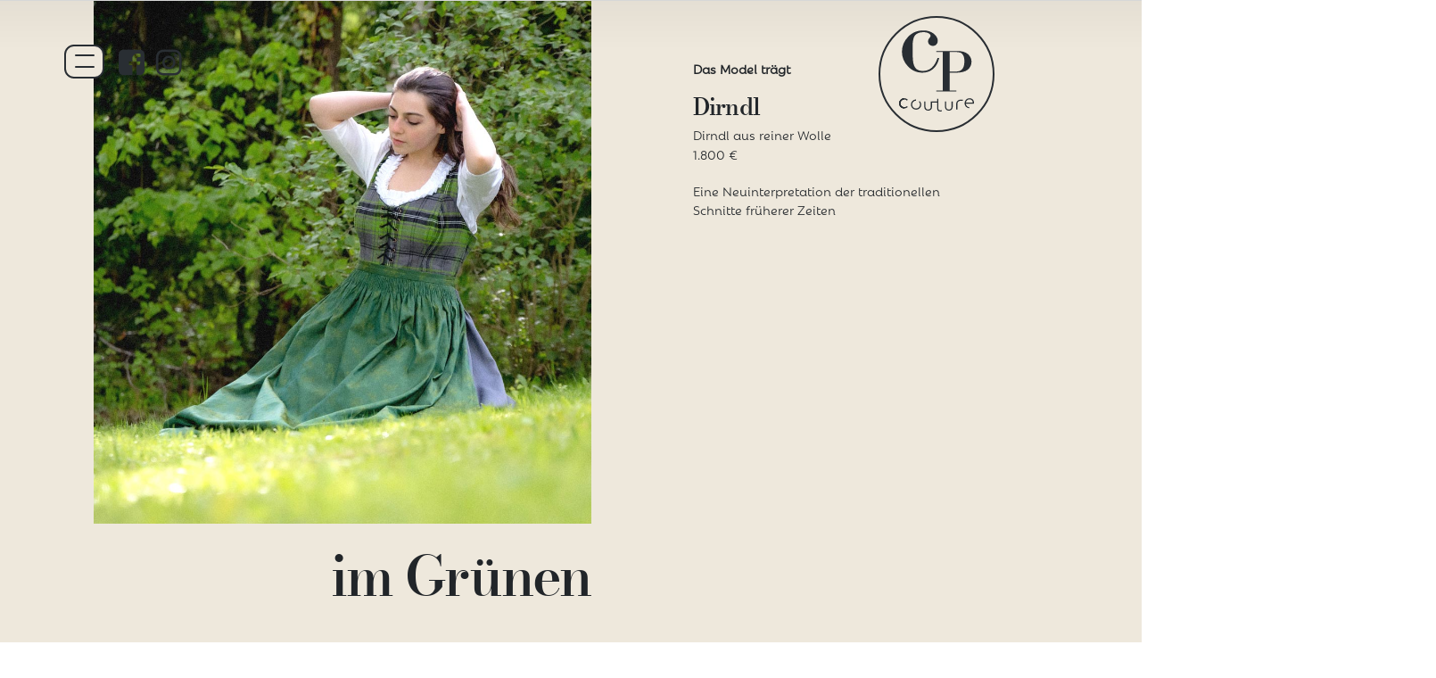

--- FILE ---
content_type: text/html; charset=UTF-8
request_url: https://die-meisterschneiderin.at/im-gruenen/
body_size: 12099
content:
<!doctype html>
<html lang="de">
<head>
	<meta charset="UTF-8">
	<meta name="viewport" content="width=device-width, initial-scale=1">
	<link rel="profile" href="http://gmpg.org/xfn/11">

	<title>im Grünen - Die Meisterschneiderin CP Couture</title>
<meta name='robots' content='max-image-preview:large' />
	<style>img:is([sizes="auto" i], [sizes^="auto," i]) { contain-intrinsic-size: 3000px 1500px }</style>
	<link rel="alternate" type="application/rss+xml" title="Die Meisterschneiderin CP Couture &raquo; Feed" href="https://die-meisterschneiderin.at/feed/" />
<link rel="alternate" type="application/rss+xml" title="Die Meisterschneiderin CP Couture &raquo; Kommentar-Feed" href="https://die-meisterschneiderin.at/comments/feed/" />
<link rel="alternate" type="application/rss+xml" title="Die Meisterschneiderin CP Couture &raquo; im Grünen-Kommentar-Feed" href="https://die-meisterschneiderin.at/im-gruenen/feed/" />
<script type="text/javascript">
/* <![CDATA[ */
window._wpemojiSettings = {"baseUrl":"https:\/\/s.w.org\/images\/core\/emoji\/15.0.3\/72x72\/","ext":".png","svgUrl":"https:\/\/s.w.org\/images\/core\/emoji\/15.0.3\/svg\/","svgExt":".svg","source":{"concatemoji":"https:\/\/die-meisterschneiderin.at\/wp-includes\/js\/wp-emoji-release.min.js?ver=6.7.4"}};
/*! This file is auto-generated */
!function(i,n){var o,s,e;function c(e){try{var t={supportTests:e,timestamp:(new Date).valueOf()};sessionStorage.setItem(o,JSON.stringify(t))}catch(e){}}function p(e,t,n){e.clearRect(0,0,e.canvas.width,e.canvas.height),e.fillText(t,0,0);var t=new Uint32Array(e.getImageData(0,0,e.canvas.width,e.canvas.height).data),r=(e.clearRect(0,0,e.canvas.width,e.canvas.height),e.fillText(n,0,0),new Uint32Array(e.getImageData(0,0,e.canvas.width,e.canvas.height).data));return t.every(function(e,t){return e===r[t]})}function u(e,t,n){switch(t){case"flag":return n(e,"\ud83c\udff3\ufe0f\u200d\u26a7\ufe0f","\ud83c\udff3\ufe0f\u200b\u26a7\ufe0f")?!1:!n(e,"\ud83c\uddfa\ud83c\uddf3","\ud83c\uddfa\u200b\ud83c\uddf3")&&!n(e,"\ud83c\udff4\udb40\udc67\udb40\udc62\udb40\udc65\udb40\udc6e\udb40\udc67\udb40\udc7f","\ud83c\udff4\u200b\udb40\udc67\u200b\udb40\udc62\u200b\udb40\udc65\u200b\udb40\udc6e\u200b\udb40\udc67\u200b\udb40\udc7f");case"emoji":return!n(e,"\ud83d\udc26\u200d\u2b1b","\ud83d\udc26\u200b\u2b1b")}return!1}function f(e,t,n){var r="undefined"!=typeof WorkerGlobalScope&&self instanceof WorkerGlobalScope?new OffscreenCanvas(300,150):i.createElement("canvas"),a=r.getContext("2d",{willReadFrequently:!0}),o=(a.textBaseline="top",a.font="600 32px Arial",{});return e.forEach(function(e){o[e]=t(a,e,n)}),o}function t(e){var t=i.createElement("script");t.src=e,t.defer=!0,i.head.appendChild(t)}"undefined"!=typeof Promise&&(o="wpEmojiSettingsSupports",s=["flag","emoji"],n.supports={everything:!0,everythingExceptFlag:!0},e=new Promise(function(e){i.addEventListener("DOMContentLoaded",e,{once:!0})}),new Promise(function(t){var n=function(){try{var e=JSON.parse(sessionStorage.getItem(o));if("object"==typeof e&&"number"==typeof e.timestamp&&(new Date).valueOf()<e.timestamp+604800&&"object"==typeof e.supportTests)return e.supportTests}catch(e){}return null}();if(!n){if("undefined"!=typeof Worker&&"undefined"!=typeof OffscreenCanvas&&"undefined"!=typeof URL&&URL.createObjectURL&&"undefined"!=typeof Blob)try{var e="postMessage("+f.toString()+"("+[JSON.stringify(s),u.toString(),p.toString()].join(",")+"));",r=new Blob([e],{type:"text/javascript"}),a=new Worker(URL.createObjectURL(r),{name:"wpTestEmojiSupports"});return void(a.onmessage=function(e){c(n=e.data),a.terminate(),t(n)})}catch(e){}c(n=f(s,u,p))}t(n)}).then(function(e){for(var t in e)n.supports[t]=e[t],n.supports.everything=n.supports.everything&&n.supports[t],"flag"!==t&&(n.supports.everythingExceptFlag=n.supports.everythingExceptFlag&&n.supports[t]);n.supports.everythingExceptFlag=n.supports.everythingExceptFlag&&!n.supports.flag,n.DOMReady=!1,n.readyCallback=function(){n.DOMReady=!0}}).then(function(){return e}).then(function(){var e;n.supports.everything||(n.readyCallback(),(e=n.source||{}).concatemoji?t(e.concatemoji):e.wpemoji&&e.twemoji&&(t(e.twemoji),t(e.wpemoji)))}))}((window,document),window._wpemojiSettings);
/* ]]> */
</script>
<style id='wp-emoji-styles-inline-css' type='text/css'>

	img.wp-smiley, img.emoji {
		display: inline !important;
		border: none !important;
		box-shadow: none !important;
		height: 1em !important;
		width: 1em !important;
		margin: 0 0.07em !important;
		vertical-align: -0.1em !important;
		background: none !important;
		padding: 0 !important;
	}
</style>
<link rel='stylesheet' id='wp-block-library-css' href='https://die-meisterschneiderin.at/wp-includes/css/dist/block-library/style.min.css?ver=6.7.4' type='text/css' media='all' />
<link rel='stylesheet' id='wp-bootstrap-blocks-styles-css' href='https://die-meisterschneiderin.at/wp-content/plugins/wp-bootstrap-blocks/build/style-index.css?ver=5.2.1' type='text/css' media='all' />
<style id='classic-theme-styles-inline-css' type='text/css'>
/*! This file is auto-generated */
.wp-block-button__link{color:#fff;background-color:#32373c;border-radius:9999px;box-shadow:none;text-decoration:none;padding:calc(.667em + 2px) calc(1.333em + 2px);font-size:1.125em}.wp-block-file__button{background:#32373c;color:#fff;text-decoration:none}
</style>
<style id='global-styles-inline-css' type='text/css'>
:root{--wp--preset--aspect-ratio--square: 1;--wp--preset--aspect-ratio--4-3: 4/3;--wp--preset--aspect-ratio--3-4: 3/4;--wp--preset--aspect-ratio--3-2: 3/2;--wp--preset--aspect-ratio--2-3: 2/3;--wp--preset--aspect-ratio--16-9: 16/9;--wp--preset--aspect-ratio--9-16: 9/16;--wp--preset--color--black: #000000;--wp--preset--color--cyan-bluish-gray: #abb8c3;--wp--preset--color--white: #ffffff;--wp--preset--color--pale-pink: #f78da7;--wp--preset--color--vivid-red: #cf2e2e;--wp--preset--color--luminous-vivid-orange: #ff6900;--wp--preset--color--luminous-vivid-amber: #fcb900;--wp--preset--color--light-green-cyan: #7bdcb5;--wp--preset--color--vivid-green-cyan: #00d084;--wp--preset--color--pale-cyan-blue: #8ed1fc;--wp--preset--color--vivid-cyan-blue: #0693e3;--wp--preset--color--vivid-purple: #9b51e0;--wp--preset--gradient--vivid-cyan-blue-to-vivid-purple: linear-gradient(135deg,rgba(6,147,227,1) 0%,rgb(155,81,224) 100%);--wp--preset--gradient--light-green-cyan-to-vivid-green-cyan: linear-gradient(135deg,rgb(122,220,180) 0%,rgb(0,208,130) 100%);--wp--preset--gradient--luminous-vivid-amber-to-luminous-vivid-orange: linear-gradient(135deg,rgba(252,185,0,1) 0%,rgba(255,105,0,1) 100%);--wp--preset--gradient--luminous-vivid-orange-to-vivid-red: linear-gradient(135deg,rgba(255,105,0,1) 0%,rgb(207,46,46) 100%);--wp--preset--gradient--very-light-gray-to-cyan-bluish-gray: linear-gradient(135deg,rgb(238,238,238) 0%,rgb(169,184,195) 100%);--wp--preset--gradient--cool-to-warm-spectrum: linear-gradient(135deg,rgb(74,234,220) 0%,rgb(151,120,209) 20%,rgb(207,42,186) 40%,rgb(238,44,130) 60%,rgb(251,105,98) 80%,rgb(254,248,76) 100%);--wp--preset--gradient--blush-light-purple: linear-gradient(135deg,rgb(255,206,236) 0%,rgb(152,150,240) 100%);--wp--preset--gradient--blush-bordeaux: linear-gradient(135deg,rgb(254,205,165) 0%,rgb(254,45,45) 50%,rgb(107,0,62) 100%);--wp--preset--gradient--luminous-dusk: linear-gradient(135deg,rgb(255,203,112) 0%,rgb(199,81,192) 50%,rgb(65,88,208) 100%);--wp--preset--gradient--pale-ocean: linear-gradient(135deg,rgb(255,245,203) 0%,rgb(182,227,212) 50%,rgb(51,167,181) 100%);--wp--preset--gradient--electric-grass: linear-gradient(135deg,rgb(202,248,128) 0%,rgb(113,206,126) 100%);--wp--preset--gradient--midnight: linear-gradient(135deg,rgb(2,3,129) 0%,rgb(40,116,252) 100%);--wp--preset--font-size--small: 13px;--wp--preset--font-size--medium: 20px;--wp--preset--font-size--large: 36px;--wp--preset--font-size--x-large: 42px;--wp--preset--spacing--20: 0.44rem;--wp--preset--spacing--30: 0.67rem;--wp--preset--spacing--40: 1rem;--wp--preset--spacing--50: 1.5rem;--wp--preset--spacing--60: 2.25rem;--wp--preset--spacing--70: 3.38rem;--wp--preset--spacing--80: 5.06rem;--wp--preset--shadow--natural: 6px 6px 9px rgba(0, 0, 0, 0.2);--wp--preset--shadow--deep: 12px 12px 50px rgba(0, 0, 0, 0.4);--wp--preset--shadow--sharp: 6px 6px 0px rgba(0, 0, 0, 0.2);--wp--preset--shadow--outlined: 6px 6px 0px -3px rgba(255, 255, 255, 1), 6px 6px rgba(0, 0, 0, 1);--wp--preset--shadow--crisp: 6px 6px 0px rgba(0, 0, 0, 1);}:where(.is-layout-flex){gap: 0.5em;}:where(.is-layout-grid){gap: 0.5em;}body .is-layout-flex{display: flex;}.is-layout-flex{flex-wrap: wrap;align-items: center;}.is-layout-flex > :is(*, div){margin: 0;}body .is-layout-grid{display: grid;}.is-layout-grid > :is(*, div){margin: 0;}:where(.wp-block-columns.is-layout-flex){gap: 2em;}:where(.wp-block-columns.is-layout-grid){gap: 2em;}:where(.wp-block-post-template.is-layout-flex){gap: 1.25em;}:where(.wp-block-post-template.is-layout-grid){gap: 1.25em;}.has-black-color{color: var(--wp--preset--color--black) !important;}.has-cyan-bluish-gray-color{color: var(--wp--preset--color--cyan-bluish-gray) !important;}.has-white-color{color: var(--wp--preset--color--white) !important;}.has-pale-pink-color{color: var(--wp--preset--color--pale-pink) !important;}.has-vivid-red-color{color: var(--wp--preset--color--vivid-red) !important;}.has-luminous-vivid-orange-color{color: var(--wp--preset--color--luminous-vivid-orange) !important;}.has-luminous-vivid-amber-color{color: var(--wp--preset--color--luminous-vivid-amber) !important;}.has-light-green-cyan-color{color: var(--wp--preset--color--light-green-cyan) !important;}.has-vivid-green-cyan-color{color: var(--wp--preset--color--vivid-green-cyan) !important;}.has-pale-cyan-blue-color{color: var(--wp--preset--color--pale-cyan-blue) !important;}.has-vivid-cyan-blue-color{color: var(--wp--preset--color--vivid-cyan-blue) !important;}.has-vivid-purple-color{color: var(--wp--preset--color--vivid-purple) !important;}.has-black-background-color{background-color: var(--wp--preset--color--black) !important;}.has-cyan-bluish-gray-background-color{background-color: var(--wp--preset--color--cyan-bluish-gray) !important;}.has-white-background-color{background-color: var(--wp--preset--color--white) !important;}.has-pale-pink-background-color{background-color: var(--wp--preset--color--pale-pink) !important;}.has-vivid-red-background-color{background-color: var(--wp--preset--color--vivid-red) !important;}.has-luminous-vivid-orange-background-color{background-color: var(--wp--preset--color--luminous-vivid-orange) !important;}.has-luminous-vivid-amber-background-color{background-color: var(--wp--preset--color--luminous-vivid-amber) !important;}.has-light-green-cyan-background-color{background-color: var(--wp--preset--color--light-green-cyan) !important;}.has-vivid-green-cyan-background-color{background-color: var(--wp--preset--color--vivid-green-cyan) !important;}.has-pale-cyan-blue-background-color{background-color: var(--wp--preset--color--pale-cyan-blue) !important;}.has-vivid-cyan-blue-background-color{background-color: var(--wp--preset--color--vivid-cyan-blue) !important;}.has-vivid-purple-background-color{background-color: var(--wp--preset--color--vivid-purple) !important;}.has-black-border-color{border-color: var(--wp--preset--color--black) !important;}.has-cyan-bluish-gray-border-color{border-color: var(--wp--preset--color--cyan-bluish-gray) !important;}.has-white-border-color{border-color: var(--wp--preset--color--white) !important;}.has-pale-pink-border-color{border-color: var(--wp--preset--color--pale-pink) !important;}.has-vivid-red-border-color{border-color: var(--wp--preset--color--vivid-red) !important;}.has-luminous-vivid-orange-border-color{border-color: var(--wp--preset--color--luminous-vivid-orange) !important;}.has-luminous-vivid-amber-border-color{border-color: var(--wp--preset--color--luminous-vivid-amber) !important;}.has-light-green-cyan-border-color{border-color: var(--wp--preset--color--light-green-cyan) !important;}.has-vivid-green-cyan-border-color{border-color: var(--wp--preset--color--vivid-green-cyan) !important;}.has-pale-cyan-blue-border-color{border-color: var(--wp--preset--color--pale-cyan-blue) !important;}.has-vivid-cyan-blue-border-color{border-color: var(--wp--preset--color--vivid-cyan-blue) !important;}.has-vivid-purple-border-color{border-color: var(--wp--preset--color--vivid-purple) !important;}.has-vivid-cyan-blue-to-vivid-purple-gradient-background{background: var(--wp--preset--gradient--vivid-cyan-blue-to-vivid-purple) !important;}.has-light-green-cyan-to-vivid-green-cyan-gradient-background{background: var(--wp--preset--gradient--light-green-cyan-to-vivid-green-cyan) !important;}.has-luminous-vivid-amber-to-luminous-vivid-orange-gradient-background{background: var(--wp--preset--gradient--luminous-vivid-amber-to-luminous-vivid-orange) !important;}.has-luminous-vivid-orange-to-vivid-red-gradient-background{background: var(--wp--preset--gradient--luminous-vivid-orange-to-vivid-red) !important;}.has-very-light-gray-to-cyan-bluish-gray-gradient-background{background: var(--wp--preset--gradient--very-light-gray-to-cyan-bluish-gray) !important;}.has-cool-to-warm-spectrum-gradient-background{background: var(--wp--preset--gradient--cool-to-warm-spectrum) !important;}.has-blush-light-purple-gradient-background{background: var(--wp--preset--gradient--blush-light-purple) !important;}.has-blush-bordeaux-gradient-background{background: var(--wp--preset--gradient--blush-bordeaux) !important;}.has-luminous-dusk-gradient-background{background: var(--wp--preset--gradient--luminous-dusk) !important;}.has-pale-ocean-gradient-background{background: var(--wp--preset--gradient--pale-ocean) !important;}.has-electric-grass-gradient-background{background: var(--wp--preset--gradient--electric-grass) !important;}.has-midnight-gradient-background{background: var(--wp--preset--gradient--midnight) !important;}.has-small-font-size{font-size: var(--wp--preset--font-size--small) !important;}.has-medium-font-size{font-size: var(--wp--preset--font-size--medium) !important;}.has-large-font-size{font-size: var(--wp--preset--font-size--large) !important;}.has-x-large-font-size{font-size: var(--wp--preset--font-size--x-large) !important;}
:where(.wp-block-post-template.is-layout-flex){gap: 1.25em;}:where(.wp-block-post-template.is-layout-grid){gap: 1.25em;}
:where(.wp-block-columns.is-layout-flex){gap: 2em;}:where(.wp-block-columns.is-layout-grid){gap: 2em;}
:root :where(.wp-block-pullquote){font-size: 1.5em;line-height: 1.6;}
</style>
<link rel='stylesheet' id='pb-accordion-blocks-style-css' href='https://die-meisterschneiderin.at/wp-content/plugins/accordion-blocks/build/index.css?ver=1.5.0' type='text/css' media='all' />
<link rel='stylesheet' id='gutenbee-animations-css' href='https://die-meisterschneiderin.at/wp-content/plugins/gutenbee/build/gutenbee.animations.css?ver=2.19.1' type='text/css' media='all' />
<link rel='stylesheet' id='wpa-css-css' href='https://die-meisterschneiderin.at/wp-content/plugins/honeypot/includes/css/wpa.css?ver=2.3.04' type='text/css' media='all' />
<link rel='stylesheet' id='rais-stylesheet-css' href='https://die-meisterschneiderin.at/wp-content/plugins/rot-activate-in-scope/css/rais-style.css?ver=6.7.4' type='text/css' media='all' />
<link rel='stylesheet' id='rc-stylesheet-css' href='https://die-meisterschneiderin.at/wp-content/plugins/rot-calendar/css/rot-calendar.css?ver=6.7.4' type='text/css' media='all' />
<link rel='stylesheet' id='rcp-stylesheet-css' href='https://die-meisterschneiderin.at/wp-content/plugins/rot-category-posts/css/rcp-style.css?ver=6.7.4' type='text/css' media='all' />
<link rel='stylesheet' id='rotcpt-stylesheet1-css' href='https://die-meisterschneiderin.at/wp-content/plugins/rot-customtypes/css/rot-cpt.css?ver=6.7.4' type='text/css' media='all' />
<link rel='stylesheet' id='rotgg-stylesheet1-css' href='https://die-meisterschneiderin.at/wp-content/plugins/rot-gutengallery/css/rot-gg.css?ver=6.7.4' type='text/css' media='all' />
<link rel='stylesheet' id='open-iconic-bootstrap-css' href='https://die-meisterschneiderin.at/wp-content/themes/wp-bootstrap-4/assets/css/open-iconic-bootstrap.css?ver=v4.0.0' type='text/css' media='all' />
<link rel='stylesheet' id='bootstrap-4-css' href='https://die-meisterschneiderin.at/wp-content/themes/wp-bootstrap-4/assets/css/bootstrap.css?ver=v4.0.0' type='text/css' media='all' />
<link rel='stylesheet' id='wp-bootstrap-4-style-css' href='https://die-meisterschneiderin.at/wp-content/themes/wp-bootstrap-4-child/style.css?ver=1.0.2' type='text/css' media='all' />
<link rel='stylesheet' id='parent-style-css' href='https://die-meisterschneiderin.at/wp-content/themes/wp-bootstrap-4/style.css?ver=6.7.4' type='text/css' media='all' />
<link rel='stylesheet' id='rot-style-css' href='https://die-meisterschneiderin.at/wp-content/themes/wp-bootstrap-4-child/reinsi.css?ver=6.7.4' type='text/css' media='all' />
<link rel='stylesheet' id='rot-nav-style-css' href='https://die-meisterschneiderin.at/wp-content/themes/wp-bootstrap-4-child/rot-nav.css?ver=6.7.4' type='text/css' media='all' />
<link rel='stylesheet' id='rot-grid-style-css' href='https://die-meisterschneiderin.at/wp-content/themes/wp-bootstrap-4-child/rot-grid.css?ver=6.7.4' type='text/css' media='all' />
<link rel='stylesheet' id='rot-headerstyle-css' href='https://die-meisterschneiderin.at/wp-content/themes/wp-bootstrap-4-child/rot-headerstyle.css?ver=6.7.4' type='text/css' media='all' />
<link rel='stylesheet' id='rot-mobile-important-css' href='https://die-meisterschneiderin.at/wp-content/themes/wp-bootstrap-4-child/rot-mobile-important.css?ver=6.7.4' type='text/css' media='all' />
<link rel='stylesheet' id='rot-webfonts1-css' href='https://die-meisterschneiderin.at/wp-content/themes/wp-bootstrap-4-child/webfontkit/rebrand.css?ver=6.7.4' type='text/css' media='all' />
<link rel='stylesheet' id='rot-webfonts2-css' href='https://die-meisterschneiderin.at/wp-content/themes/wp-bootstrap-4-child/webfontkit/bodoni.css?ver=6.7.4' type='text/css' media='all' />
<link rel='stylesheet' id='font-awesome-free-css' href='https://die-meisterschneiderin.at/wp-content/themes/wp-bootstrap-4-child/webfontkit/css/font-awesome.min.css?ver=6.7.4' type='text/css' media='all' />
<link rel='stylesheet' id='fancybox-css' href='https://die-meisterschneiderin.at/wp-content/plugins/easy-fancybox/fancybox/1.5.4/jquery.fancybox.min.css?ver=6.7.4' type='text/css' media='screen' />
<link rel='stylesheet' id='wp-bootstrap-4-child_no-kirki-css' href='https://die-meisterschneiderin.at/wp-content/themes/wp-bootstrap-4-child/style.css' type='text/css' media='all' />
<style id='wp-bootstrap-4-child_no-kirki-inline-css' type='text/css'>
.custom-logo{height:60px;width:auto;}.navbar.bg-dark{background-color:#343a40 !important;}a,.btn-outline-primary,.content-area .sp-the-post .entry-header .entry-title a:hover,.btn-link{color:#007bff;}.btn-primary,input[type="button"],input[type="reset"],input[type="submit"],.sp-services-section .sp-single-service .sp-service-icon,.button.add_to_cart_button,.wc-proceed-to-checkout .checkout-button.button,.price_slider_amount button[type="submit"]{background-color:#007bff;}.btn-primary,input[type="button"],input[type="reset"],input[type="submit"],.btn-outline-primary,.button.add_to_cart_button,.wc-proceed-to-checkout .checkout-button.button,.price_slider_amount button[type="submit"]{border-color:#007bff;}.btn-outline-primary:hover{background-color:#007bff;border-color:#007bff;}.entry-title a:hover{color:#007bff !important;}.btn-primary:focus,.btn-outline-primary:focus{box-shadow:0 0 0 0.1rem #007bff !important;}.shop_table.shop_table_responsive.woocommerce-cart-form__contents button[type="submit"],.form-row.place-order button[type="submit"],.single-product .summary.entry-summary button[type="submit"]{background-color:0 0 0 0.1rem #007bff !important;border-color:0 0 0 0.1rem #007bff !important;}a:hover,a:active,a:focus,.btn-link:hover,.entry-meta a:hover,.comments-link a:hover,.edit-link a:hover{color:#0069d9;}.btn-primary:hover,.btn-primary:active,.btn-primary:focus,input[type="button"]:hover,input[type="button"]:active,input[type="button"]:focus,input[type="submit"]:hover,input[type="submit"]:active,input[type="submit"]:focus,.btn-primary:not(:disabled):not(.disabled):active,.button.add_to_cart_button:hover,.wc-proceed-to-checkout .checkout-button.button:hover,.price_slider_amount button[type="submit"]:hover{background-color:#0069d9;border-color:#0069d9;}.shop_table.shop_table_responsive.woocommerce-cart-form__contents button[type="submit"]:hover,.form-row.place-order button[type="submit"]:hover,.single-product .summary.entry-summary button[type="submit"]:hover{background-color:#0069d9 !important;border-color:#0069d9 !important !important;}.site-footer.bg-white{background-color:#ffffff !important;}.site-footer.text-muted{color:#6c757d !important;}.site-footer a{color:#007bff !important;}body,button,input,optgroup,select,textarea{font-family:-apple-system, BlinkMacSystemFont, &#039;Segoe UI&#039;, Roboto, Oxygen-Sans, Ubuntu, Cantarell, &#039;Helvetica Neue&#039;, sans-serif;font-weight:400;line-height:;letter-spacing:;}h1,h2,h3,h4,h5,h6,.h1,.h2,.h3,.h4,.h5,.h6{font-family:-apple-system, BlinkMacSystemFont, &#039;Segoe UI&#039;, Roboto, Oxygen-Sans, Ubuntu, Cantarell, &#039;Helvetica Neue&#039;, sans-serif;font-weight:500;line-height:;letter-spacing:;}.container{max-width:1140px;}.elementor-section.elementor-section-boxed>.elementor-container{max-width:1140px;}
</style>
<script type="text/javascript" src="https://die-meisterschneiderin.at/wp-includes/js/jquery/jquery.min.js?ver=3.7.1" id="jquery-core-js"></script>
<script type="text/javascript" src="https://die-meisterschneiderin.at/wp-includes/js/jquery/jquery-migrate.min.js?ver=3.4.1" id="jquery-migrate-js"></script>
<script type="text/javascript" src="https://die-meisterschneiderin.at/wp-content/themes/wp-bootstrap-4-child/js/jquery_cookie.js?ver=6.7.4" id="cookie-js"></script>
<link rel="https://api.w.org/" href="https://die-meisterschneiderin.at/wp-json/" /><link rel="alternate" title="JSON" type="application/json" href="https://die-meisterschneiderin.at/wp-json/wp/v2/posts/2814" /><link rel="EditURI" type="application/rsd+xml" title="RSD" href="https://die-meisterschneiderin.at/xmlrpc.php?rsd" />
<meta name="generator" content="WordPress 6.7.4" />
<link rel="canonical" href="https://die-meisterschneiderin.at/im-gruenen/" />
<link rel='shortlink' href='https://die-meisterschneiderin.at/?p=2814' />
<link rel="alternate" title="oEmbed (JSON)" type="application/json+oembed" href="https://die-meisterschneiderin.at/wp-json/oembed/1.0/embed?url=https%3A%2F%2Fdie-meisterschneiderin.at%2Fim-gruenen%2F" />
<link rel="alternate" title="oEmbed (XML)" type="text/xml+oembed" href="https://die-meisterschneiderin.at/wp-json/oembed/1.0/embed?url=https%3A%2F%2Fdie-meisterschneiderin.at%2Fim-gruenen%2F&#038;format=xml" />
<link rel="pingback" href="https://die-meisterschneiderin.at/xmlrpc.php"><style type="text/css">.recentcomments a{display:inline !important;padding:0 !important;margin:0 !important;}</style>			<style type="text/css">
				.wb-bp-front-page .wp-bs-4-jumbotron {
					background-image: url(https://die-meisterschneiderin.at/wp-content/uploads/2020/05/IMG_5787-scaled.jpg);
				}
				.wp-bp-jumbo-overlay {
					background: rgba(33,37,41, 0.7);
				}
			</style>
				<style type="text/css">
					.site-title,
			.site-description {
				position: absolute;
				clip: rect(1px, 1px, 1px, 1px);
			}
				</style>
		<style type="text/css" id="custom-background-css">
body.custom-background { background-color: #ffffff; }
</style>
		<link rel="apple-touch-icon" sizes="180x180" href="/apple-touch-icon.png">
	<link rel="icon" type="image/png" sizes="32x32" href="/favicon-32x32.png">
	<link rel="icon" type="image/png" sizes="16x16" href="/favicon-16x16.png">
	<link rel="manifest" href="/site.webmanifest">
	<link rel="mask-icon" href="/safari-pinned-tab.svg" color="#ff0000">
	<meta name="msapplication-TileColor" content="#eee8dc">
	<meta name="theme-color" content="#ff0000">
</head>

<body class="post-template post-template-page-templates post-template-rot-single-entry-mode post-template-page-templatesrot-single-entry-mode-php single single-post postid-2814 single-format-standard custom-background categ-label-trachten categ-mode category-label-trachten category-mode no-headersection">
	<div id="page" class="site">
		<a class="skip-link screen-reader-text" href="#content">Skip to content</a>
		<header id="masthead" class="site-header p-lg-fixedxx ">
			<div class="cover-all"></div>
			<div class="container">
				<div class="row">
					<nav id="site-navigation" class="main-navigation navbar navbar-expand-lg col-12 navbar-dark bg-dark">
							<div class="site-logo small-logo position-lg-fixed"><a href="/" title="home" rel="home"><svg version="1.1" id="Ebene_1" xmlns="http://www.w3.org/2000/svg" xmlns:xlink="http://www.w3.org/1999/xlink" x="0px" y="0px"
	 viewBox="0 0 442 483" style="enable-background:new 0 0 442 483;" xml:space="preserve">

<g>
	<g>
		<path style="fill:var(--text)" d="M236.5,164.8h-9.7c-16.5,51-45.4,76.8-86,76.8c-19.6,0-33.8-5.3-42.5-15.7c-8.5-10.3-13.8-24.5-15.8-42.4
			c-1.9-17.5-2.9-45-2.9-81.7c0-37.6,5.2-61.6,15.8-73.4c10.6-11.7,26.8-17.6,48.4-17.6c12.2,0,22.3,2.2,30.1,6.5
			c8.1,4.5,12.2,9.9,12.2,16c0,1.7-0.8,5-7.9,13.6c-4.7,5.7-7.1,11.6-7.1,17.5c0,8.5,2.7,15.2,8.1,20.4c5.4,5.1,12.4,7.8,20.6,7.8
			c8.5,0,15.2-3,20.5-9.1c5.3-6.1,8-13.2,8-20.8c0-15.6-8-30-23.7-42.7c-15.9-12.8-36.7-19.3-62-19.3c-35.5,0-65.6,12.8-89.6,38.2
			C29.1,64.1,17,93.9,17,127.5c0,32.5,11.8,61.7,35.2,86.7c23.3,25,52.2,37.7,85.9,37.7c24.6,0,46-7.7,63.5-22.7
			C218.6,214.4,230.4,192.8,236.5,164.8z"/>
	</g>
</g>
<g>
	<path style="fill:var(--text)" d="M406.4,141.5c-14-12.3-35.2-18.5-63-18.5H219.3v5.8h37.1h1.7v1.7v225.6v1.7h-1.7h-37.1v5.8h118.2v-5.8h-37.8H298v-1.7
		V253.7v-1.7h1.7H335c33.2,0,57.1-6.3,71.2-18.8c14-12.4,21.2-28,21.2-46.3C427.4,169,420.4,153.8,406.4,141.5z M376.3,225.7
		c-6.1,9.2-13.5,14.9-22,17.1c-8.2,2.1-18.7,3.1-31,3.1h-23.5H298v-1.7V130.6v-1.7h1.7h31.7c10.5,0,19.5,0.9,26.6,2.7
		c7.4,1.9,13.9,6.9,19.3,14.9c5.3,8,8,20.5,8,37.1C385.4,202.4,382.3,216.6,376.3,225.7z"/>
</g>
<g>
	<path style="fill:var(--text)" d="M362.3,412.6c-7.9,0-14.2,3.1-19.1,8.3c-6.7,7-5.8,16-5.8,16v33.9h6.9v-33.9c0-5.4,1.9-9.8,5.6-12.9
		c3.8-3.2,8.2-4.8,13.2-4.8h12.7V413l-0.5-0.1C372.8,412.7,362.7,412.6,362.3,412.6z"/>
	<path style="fill:var(--text)" d="M251.4,475.4c-3.1,0.6-5.7,0.9-7.8,0.9c-8,0-11.8-3.7-11.8-11.4v-34.8v-6.5v-16.1h-7v16.1h-36.3v0h-1.1v31.4
		c0,9.7-6.5,16.4-15.8,16.4c-9.4,0-15.9-6.8-15.9-16.4v-31.4h-6.9v31.2c0,7,2.2,12.6,6.5,16.8c4.4,4.2,9.9,6.4,16.4,6.4
		c6.4,0,11.9-2.1,16.2-6.4c4.3-4.2,6.5-9.9,6.5-16.8v-24.7h30.5v35c0,11.5,6.2,17.6,17.9,17.6c3.2,0,6.1-0.4,9-1.2l0.4-0.1v-6.2
		L251.4,475.4z"/>
	<path style="fill:var(--text)" d="M30.4,457.3c-12.7,0-23.1-10.4-23.1-23.1s10.4-23.1,23.1-23.1v-7c-16.7,0-30.2,13.5-30.2,30.2
		s13.5,30.2,30.2,30.2V457.3z"/>
	<g>
		<path style="fill:var(--text)" d="M309.5,423.7v31.4c0,9.7-6.5,16.4-15.8,16.4c-9.4,0-15.9-6.8-15.9-16.4v-31.4h-6.9v31.2
			c0,7,2.2,12.6,6.5,16.8c4.4,4.2,9.9,6.4,16.4,6.4c6.4,0,11.9-2.1,16.2-6.4c4.3-4.2,6.5-9.9,6.5-16.8v-31.2H309.5z"/>
	</g>
	<path style="fill:var(--text)" d="M30.4,457.3c-12.7,0-23.1-10.4-23.1-23.1s10.4-23.1,23.1-23.1v-7c-16.7,0-30.2,13.5-30.2,30.2
		s13.5,30.2,30.2,30.2V457.3z"/>
	<path style="fill:var(--text)" d="M14.1,450.5c-4.5-4.5-6.7-10.4-6.8-16.3c0-5.9,2.3-11.8,6.8-16.3c9-9,23.7-9,32.7,0l5-5
		c-11.8-11.8-30.8-11.8-42.6,0l0,0c-5.9,5.9-8.8,13.6-8.8,21.4c0,7.7,2.9,15.5,8.8,21.4l0,0c11.8,11.7,30.8,11.7,42.6,0l-5-5
		C37.7,459.5,23.1,459.5,14.1,450.5z"/>
	<path style="fill:var(--text)" d="M414.5,457.4c-5.4-0.4-10-2.5-13.7-6.1c-4.1-4-6.3-9-6.7-15.4h47.1l0.1-0.4c0.3-1.2,0.5-3,0.5-5.8
		c0-7.7-2.5-13.9-7.5-18.5c-4.9-4.8-11-7.2-18.3-7.2c-8.1,0-15,3-20.6,8.8c-5.6,5.9-8.5,13-8.5,21.2c0,8.5,2.8,15.4,8.6,21.3
		c5.3,5.2,11.7,8,19.1,8.5V457.4z M401.4,416.1L401.4,416.1c4-3.8,8.7-5.6,14.3-5.6c5.3,0,9.9,1.8,13.7,5.4c3.6,3.4,5.4,8,5.2,13.7
		h-40.2C395.3,424,397.6,419.6,401.4,416.1z"/>
	<path style="fill:var(--text)" d="M115.3,423.7c5.2,4.3,8.4,10.8,8.4,18c0,12.9-10.5,23.4-23.4,23.4S77,454.6,77,441.7
		c0-12.9,10.5-23.4,23.4-23.4v-6.8c-16.7,0-30.2,13.5-30.2,30.2c0,16.7,13.5,30.2,30.2,30.2c16.7,0,30.2-13.5,30.2-30.2
		c0-6.7-2.2-12.9-6-18H115.3z"/>
</g>
</svg>
</a><!--a schliessen--></div><div class="site-branding-text"><h2 class="site-title h3 mb-0"><a href="https://die-meisterschneiderin.at/" rel="home" class="navbar-brand mb-0">Die Meisterschneiderin CP Couture</a></h2><p class="site-description">C.P. Couture</p></div><div class="social-n-togglah position-lg-fixed">
									<span>
									<button class="navbar-toggler" type="button" data-toggle="collapse" data-target="#primary-menu-wrap" aria-controls="primary-menu-wrap" aria-expanded="false" aria-label="Toggle navigation">
										<span class="navbar-toggler-icon"></span>
									</button>
									<span class="social">
									<a href="https://www.facebook.com/" class="social1" target="_blank">
										<i class="fa fa-facebook-square"></i>
									</a>
									<a href="https://www.instagram.com/cp_couture_at/" class="social1" target="_blank">
										<i class="fa fa-instagram"></i>
									</a>

									</span>
									</span>
								</div><div id="primary-menu-wrap" class="collapse navbar-collapse position-absolute position-lg-fixed"><div class="container nav-container"><ul id="primary-menu" class="navbar-nav ml-auto"><li class='nav-item    menu-item menu-item-type-post_type menu-item-object-page menu-item-home'><a href="https://die-meisterschneiderin.at/" class="nav-link">Die Meisterschneiderin</a></li>
<li class='nav-item    menu-item menu-item-type-custom menu-item-object-custom'><a href="/#casual" class="nav-link">Casual</a></li>
<li class='nav-item    menu-item menu-item-type-custom menu-item-object-custom'><a href="/#trachten" class="nav-link">Tracht</a></li>
</ul></div></div>					</nav><!-- #site-navigation -->
				</div><!--//row-->
			</div>
		</header><!-- #masthead -->
		<!-- <div class="header-after"></div> -->
		<section class="reinsi-header post"></section>


		<div id="content" class="site-content">


<div class="row">
    <div class="col-9 col-md-10 offset-1 xl-container-width offset-xl-0 wp-bp-content-width">

        <div id="primary" class="content-area">
            <main id="main" class="site-main">

            <!--content-post--><article id="post-2814" class="rot-article rot-article-single no-need-for-space row post-2814 post type-post status-publish format-standard has-post-thumbnail hentry category-label-trachten category-mode"><div class="rot-main col-12 col-sm-7 col-lg-7"><div class="row"><div class="col-12 col-sm-11 col-md-11 col-lg-11 rot-single-thumb"><a class="rot-post-thumb-link flex-grow-1 fancybox" href="https://die-meisterschneiderin.at/wp-content/uploads/2021/10/web_tracht2.jpg" data-objpos="center top"><img src="https://die-meisterschneiderin.at/wp-content/uploads/2021/10/web_tracht2.jpg" class="attachment-post-thumbnail size-post-thumbnail wp-post-image" /></a></div><header class="entry-header col-12 col-sm-11 col-lg-11 d-lg-flex flex-lg-column"><h1 class="entry-title rot-title h2 serif">im Grünen</h1></header><!-- .entry-header --><footer class="mode-footer col-12 col-sm-12"></footer><div class="col-12 col-sm-12"></div><!--/.col--></div><!--/.row--></div><!--/.rot-main col--><div class="rot-side col-12 col-sm-5 col-lg-4"><div class="mode-infos mt-logoh-half mb-2"><strong class="model-traegt">Das Model trägt</strong><div class="teil"><h3 class="serif">Dirndl</h3><div class="short">Dirndl aus reiner Wolle</div><div class="preis">1.800 €</div></div><p>Eine Neu­interpretation der traditionellen Schnitte früherer Zeiten</p>
</div></div><!--/.rot-side col--><div class="content-area col-12"><div class="separator-full spacer pb-4"></div><h4 class="gliederung text-center">Details</h4><div class="entry-content text-center">
<p>Als Inspiration zu diesem außergewöhnlichen Dirndl diente die Serie "Outlander". Ein Tartanstoff aus Wolle verbunden mit einer Seidenschürze.</p>



<p>Das Korsett ist bis unter die Hüfte gearbeitet, für eine perfekte Figur. Dadurch ergibt sich eine Taillienreduktion von mindestens 8 cm und man kann trotzdem gut atmen. Der Kittl und die Schürze sind von Hand gezogen.  </p>



<p></p>



<p></p>


<figure class="rot-block-gallery colset-2 is-cropped total-items-4">
            <ul class="row">
                <li class="col-12 col-sm-6 col-md-6 col-lg-6 col-xl-4 rot-blocks-gallery-item landscape">

                        <a href="https://die-meisterschneiderin.at/wp-content/uploads/2021/10/web_tracht2-d2.jpg" class="fancybox image" rel="gallery-2821282228232818">
                            <img fetchpriority="high" decoding="async" width="800" height="557" src="https://die-meisterschneiderin.at/wp-content/uploads/2021/10/web_tracht2-d2-1024x713.jpg" class="attachment-large size-large" alt="Die Meisterschneiderin Claudia Polic Couture" srcset="https://die-meisterschneiderin.at/wp-content/uploads/2021/10/web_tracht2-d2-1024x713.jpg 1024w, https://die-meisterschneiderin.at/wp-content/uploads/2021/10/web_tracht2-d2-650x452.jpg 650w, https://die-meisterschneiderin.at/wp-content/uploads/2021/10/web_tracht2-d2-768x535.jpg 768w, https://die-meisterschneiderin.at/wp-content/uploads/2021/10/web_tracht2-d2-1536x1069.jpg 1536w, https://die-meisterschneiderin.at/wp-content/uploads/2021/10/web_tracht2-d2-40x28.jpg 40w, https://die-meisterschneiderin.at/wp-content/uploads/2021/10/web_tracht2-d2-55x38.jpg 55w, https://die-meisterschneiderin.at/wp-content/uploads/2021/10/web_tracht2-d2-100x70.jpg 100w, https://die-meisterschneiderin.at/wp-content/uploads/2021/10/web_tracht2-d2.jpg 1800w" sizes="(max-width: 800px) 100vw, 800px" />
                        </a>

                </li><li class="col-12 col-sm-6 col-md-6 col-lg-6 col-xl-4 rot-blocks-gallery-item landscape">

                        <a href="https://die-meisterschneiderin.at/wp-content/uploads/2021/10/web_tracht2-d3.jpg" class="fancybox image" rel="gallery-2821282228232818">
                            <img decoding="async" width="800" height="787" src="https://die-meisterschneiderin.at/wp-content/uploads/2021/10/web_tracht2-d3-1024x1007.jpg" class="attachment-large size-large" alt="Die Meisterschneiderin Claudia Polic Couture" srcset="https://die-meisterschneiderin.at/wp-content/uploads/2021/10/web_tracht2-d3-1024x1007.jpg 1024w, https://die-meisterschneiderin.at/wp-content/uploads/2021/10/web_tracht2-d3-650x639.jpg 650w, https://die-meisterschneiderin.at/wp-content/uploads/2021/10/web_tracht2-d3-768x755.jpg 768w, https://die-meisterschneiderin.at/wp-content/uploads/2021/10/web_tracht2-d3-1536x1510.jpg 1536w, https://die-meisterschneiderin.at/wp-content/uploads/2021/10/web_tracht2-d3-40x40.jpg 40w, https://die-meisterschneiderin.at/wp-content/uploads/2021/10/web_tracht2-d3-55x55.jpg 55w, https://die-meisterschneiderin.at/wp-content/uploads/2021/10/web_tracht2-d3-100x98.jpg 100w, https://die-meisterschneiderin.at/wp-content/uploads/2021/10/web_tracht2-d3.jpg 1800w" sizes="(max-width: 800px) 100vw, 800px" />
                        </a>

                </li><li class="col-12 col-sm-6 col-md-6 col-lg-6 col-xl-4 rot-blocks-gallery-item landscape">

                        <a href="https://die-meisterschneiderin.at/wp-content/uploads/2021/10/web_tracht2-d4.jpg" class="fancybox image" rel="gallery-2821282228232818">
                            <img decoding="async" width="800" height="577" src="https://die-meisterschneiderin.at/wp-content/uploads/2021/10/web_tracht2-d4-1024x738.jpg" class="attachment-large size-large" alt="Die Meisterschneiderin Claudia Polic Couture" srcset="https://die-meisterschneiderin.at/wp-content/uploads/2021/10/web_tracht2-d4-1024x738.jpg 1024w, https://die-meisterschneiderin.at/wp-content/uploads/2021/10/web_tracht2-d4-650x468.jpg 650w, https://die-meisterschneiderin.at/wp-content/uploads/2021/10/web_tracht2-d4-768x553.jpg 768w, https://die-meisterschneiderin.at/wp-content/uploads/2021/10/web_tracht2-d4-1536x1107.jpg 1536w, https://die-meisterschneiderin.at/wp-content/uploads/2021/10/web_tracht2-d4-40x29.jpg 40w, https://die-meisterschneiderin.at/wp-content/uploads/2021/10/web_tracht2-d4-55x40.jpg 55w, https://die-meisterschneiderin.at/wp-content/uploads/2021/10/web_tracht2-d4-100x72.jpg 100w, https://die-meisterschneiderin.at/wp-content/uploads/2021/10/web_tracht2-d4.jpg 1800w" sizes="(max-width: 800px) 100vw, 800px" />
                        </a>

                </li><li class="col-12 col-sm-6 col-md-6 col-lg-6 col-xl-4 rot-blocks-gallery-item landscape">

                        <a href="https://die-meisterschneiderin.at/wp-content/uploads/2021/10/web_tracht2-d1.jpg" class="fancybox image" rel="gallery-2821282228232818">
                            <img loading="lazy" decoding="async" width="800" height="337" src="https://die-meisterschneiderin.at/wp-content/uploads/2021/10/web_tracht2-d1-1024x431.jpg" class="attachment-large size-large" alt="Die Meisterschneiderin Claudia Polic Couture" srcset="https://die-meisterschneiderin.at/wp-content/uploads/2021/10/web_tracht2-d1-1024x431.jpg 1024w, https://die-meisterschneiderin.at/wp-content/uploads/2021/10/web_tracht2-d1-650x273.jpg 650w, https://die-meisterschneiderin.at/wp-content/uploads/2021/10/web_tracht2-d1-768x323.jpg 768w, https://die-meisterschneiderin.at/wp-content/uploads/2021/10/web_tracht2-d1-1536x646.jpg 1536w, https://die-meisterschneiderin.at/wp-content/uploads/2021/10/web_tracht2-d1-40x17.jpg 40w, https://die-meisterschneiderin.at/wp-content/uploads/2021/10/web_tracht2-d1-55x23.jpg 55w, https://die-meisterschneiderin.at/wp-content/uploads/2021/10/web_tracht2-d1-100x42.jpg 100w, https://die-meisterschneiderin.at/wp-content/uploads/2021/10/web_tracht2-d1.jpg 2000w" sizes="auto, (max-width: 800px) 100vw, 800px" />
                        </a>

                </li>
            </ul>
        </figure></div><!-- .entry-content --><div class="separator-full spacer mt-3"></div></div><!--/.col content --></article><!--/article.content-post.row-->
            </main><!-- #main -->
        </div><!-- #primary -->
    </div>
    <!-- /.col-md-9 offest-1 -->
    <div class="col-12 col-sm-9 offset-sm-1 col-md-10 offset-md-1 offset-xl-0 xl-container-width">
        <div class="rot-postnav mode mt-5">
	<nav class="navigation post-navigation" aria-label="Beiträge">
		<h2 class="screen-reader-text">Beitragsnavigation</h2>
		<div class="nav-links"><div class="nav-previous"><a href="https://die-meisterschneiderin.at/medieval/" rel="prev"><div class="text-right lh-07 mb-1"><span>&laquo;</span></div>voriges Outfit:<br/> <span>medieval</span></a></div></div>
	</nav></div> <!--//rot-postnav-->    </div>
</div>
<!-- /.row -->




	</div><!-- #content -->

	<footer id="colophon" class="site-footer text-center light-purple mt-4 text-muted">

		<section class="footer-widgets text-left">
			<div class="container">
				<div class="row">
											<div class="col">
							<aside class="widget-area footer-1-area mb-2">
								<section id="custom_html-3" class="widget_text widget wp-bp-footer-widget widget_custom_html"><div class="textwidget custom-html-widget"><a class="mb-2 btn rot-btn rot-btn-transparent75 nl-anmeldung"> Kontaktiere uns</a></div></section>
							</aside>
						</div>
					
											<div class="col">
							<aside class="widget-area footer-2-area mb-2">
								<section id="nav_menu-2" class="widget wp-bp-footer-widget widget_nav_menu"><div class="menu-footer-menu-container"><ul id="menu-footer-menu" class="menu"><li id="menu-item-871" class="menu-item menu-item-type-post_type menu-item-object-page menu-item-privacy-policy menu-item-871"><a rel="privacy-policy" href="https://die-meisterschneiderin.at/privacy-policy/">Datenschutz­erklärung</a></li>
<li id="menu-item-872" class="menu-item menu-item-type-post_type menu-item-object-page menu-item-872"><a href="https://die-meisterschneiderin.at/impressum/">Impressum</a></li>
</ul></div></section>							</aside>
						</div>
					
											<div class="col">
							<aside class="widget-area footer-3-area mb-2">
								<section id="custom_html-4" class="widget_text widget wp-bp-footer-widget widget_custom_html"><div class="textwidget custom-html-widget">&copy; 2026, Die Meisterschneiderin</div></section>							</aside>
						</div>
					
									</div>
				<!-- /.row -->
			</div>
		</section>

		<div class="container">
			<div class="site-info">
				<p class="liebe">designed and developed with love by <a href="https://r-ot.at" target="_blank" title="Werbegrafik r.ot">Werbegrafik r.ot</a>
			</div>
		</div>
		<!-- /.container -->
	</footer><!-- #colophon -->


	<div class="da_popup d-none align-items-center">
		<div class="container">
			<div class="row">
				<div class="col-12">
					
<div class="wpcf7 no-js" id="wpcf7-f1661-o1" lang="de-DE" dir="ltr" data-wpcf7-id="1661">
<div class="screen-reader-response"><p role="status" aria-live="polite" aria-atomic="true"></p> <ul></ul></div>
<form action="/im-gruenen/#wpcf7-f1661-o1" method="post" class="wpcf7-form init" aria-label="Kontaktformular" novalidate="novalidate" data-status="init">
<fieldset class="hidden-fields-container"><input type="hidden" name="_wpcf7" value="1661" /><input type="hidden" name="_wpcf7_version" value="6.1.4" /><input type="hidden" name="_wpcf7_locale" value="de_DE" /><input type="hidden" name="_wpcf7_unit_tag" value="wpcf7-f1661-o1" /><input type="hidden" name="_wpcf7_container_post" value="0" /><input type="hidden" name="_wpcf7_posted_data_hash" value="" />
</fieldset>
<h2 class="mb-3 mt-4" id="kontakt">Anfragen
</h2>
<div class="rot-card bg-conversate rot-form mt-4">
	<div class="row">
		<p><label class="col-12 col-md-6"> Mein Name<br />
<span class="wpcf7-form-control-wrap" data-name="your-name"><input size="40" maxlength="400" class="wpcf7-form-control wpcf7-text wpcf7-validates-as-required" aria-required="true" aria-invalid="false" value="" type="text" name="your-name" /></span> </label><br />
<label class="col-12 col-md-6"> Meine E-Mail-Adresse<br />
<span class="wpcf7-form-control-wrap" data-name="your-email"><input size="40" maxlength="400" class="wpcf7-form-control wpcf7-email wpcf7-validates-as-required wpcf7-text wpcf7-validates-as-email" aria-required="true" aria-invalid="false" value="" type="email" name="your-email" /></span> </label>
		</p>
	</div>
	<div class="row">
		<p><label class="col-12"> Meine Nachricht (wenn wir Sie telefonisch kontaktieren sollen, hinterlassen Sie uns bitte eine Telefon-Nummer)<span class="wpcf7-form-control-wrap" data-name="textarea-562"><textarea cols="40" rows="10" maxlength="2000" class="wpcf7-form-control wpcf7-textarea" aria-invalid="false" name="textarea-562"></textarea></span></label>
		</p>
		<div class="col-12 col-lg-12 mt-2">
			<p><span class="wpcf7-form-control-wrap" data-name="acceptance-DSGVO"><span class="wpcf7-form-control wpcf7-acceptance"><span class="wpcf7-list-item"><label><input type="checkbox" name="acceptance-DSGVO" value="1" aria-invalid="false" /><span class="wpcf7-list-item-label">Ich habe die <a href="/datenschutz" target="_blank" title="zur Datenschutzerklärung">Datenschutz&shy;richtlinien</a> dieser Seite studiert und akzeptiere diese.<br/> Mit dem Absenden dieses Formulars werde ich zu keinem Newsletter oder ähnlichem hinzugefügt.</span></label></span></span></span>
			</p>
			<p><input class="wpcf7-form-control wpcf7-submit has-spinner btn btn-white rot-btn mt-3 mb-3" type="submit" value="Anfrage Senden" />
			</p>
		</div>
	</div>
</div><div class="wpcf7-response-output" aria-hidden="true"></div>
</form>
</div>
					<a class="close-it" data-popup-close="true"><i class="fa fa-times"></i></a>
				</div>
			</div>
		</div>
	</div>

</div><!-- #page -->

<style id='core-block-supports-inline-css' type='text/css'>
.wp-block-gallery.wp-block-gallery-1{--wp--style--unstable-gallery-gap:var( --wp--style--gallery-gap-default, var( --gallery-block--gutter-size, var( --wp--style--block-gap, 0.5em ) ) );gap:var( --wp--style--gallery-gap-default, var( --gallery-block--gutter-size, var( --wp--style--block-gap, 0.5em ) ) );}
</style>
<script type="text/javascript" src="https://die-meisterschneiderin.at/wp-content/plugins/accordion-blocks/js/accordion-blocks.min.js?ver=1.5.0" id="pb-accordion-blocks-frontend-script-js"></script>
<script type="text/javascript" src="https://die-meisterschneiderin.at/wp-includes/js/dist/hooks.min.js?ver=4d63a3d491d11ffd8ac6" id="wp-hooks-js"></script>
<script type="text/javascript" src="https://die-meisterschneiderin.at/wp-includes/js/dist/i18n.min.js?ver=5e580eb46a90c2b997e6" id="wp-i18n-js"></script>
<script type="text/javascript" id="wp-i18n-js-after">
/* <![CDATA[ */
wp.i18n.setLocaleData( { 'text direction\u0004ltr': [ 'ltr' ] } );
/* ]]> */
</script>
<script type="text/javascript" src="https://die-meisterschneiderin.at/wp-content/plugins/contact-form-7/includes/swv/js/index.js?ver=6.1.4" id="swv-js"></script>
<script type="text/javascript" id="contact-form-7-js-translations">
/* <![CDATA[ */
( function( domain, translations ) {
	var localeData = translations.locale_data[ domain ] || translations.locale_data.messages;
	localeData[""].domain = domain;
	wp.i18n.setLocaleData( localeData, domain );
} )( "contact-form-7", {"translation-revision-date":"2025-10-26 03:28:49+0000","generator":"GlotPress\/4.0.3","domain":"messages","locale_data":{"messages":{"":{"domain":"messages","plural-forms":"nplurals=2; plural=n != 1;","lang":"de"},"This contact form is placed in the wrong place.":["Dieses Kontaktformular wurde an der falschen Stelle platziert."],"Error:":["Fehler:"]}},"comment":{"reference":"includes\/js\/index.js"}} );
/* ]]> */
</script>
<script type="text/javascript" id="contact-form-7-js-before">
/* <![CDATA[ */
var wpcf7 = {
    "api": {
        "root": "https:\/\/die-meisterschneiderin.at\/wp-json\/",
        "namespace": "contact-form-7\/v1"
    }
};
/* ]]> */
</script>
<script type="text/javascript" src="https://die-meisterschneiderin.at/wp-content/plugins/contact-form-7/includes/js/index.js?ver=6.1.4" id="contact-form-7-js"></script>
<script type="text/javascript" src="https://die-meisterschneiderin.at/wp-content/plugins/gutenbee/build/gutenbee.animations.js?ver=2.19.1" id="gutenbee-animations-js"></script>
<script type="text/javascript" src="https://die-meisterschneiderin.at/wp-content/plugins/honeypot/includes/js/wpa.js?ver=2.3.04" id="wpascript-js"></script>
<script type="text/javascript" id="wpascript-js-after">
/* <![CDATA[ */
wpa_field_info = {"wpa_field_name":"wvxogn9326","wpa_field_value":387335,"wpa_add_test":"no"}
/* ]]> */
</script>
<script type="text/javascript" src="https://die-meisterschneiderin.at/wp-content/plugins/rot-activate-in-scope/js/rais.js?ver=6.7.4" id="rais-script-js"></script>
<script type="text/javascript" src="https://die-meisterschneiderin.at/wp-content/plugins/rot-customtypes/js/rot-cpt.js?ver=6.7.4" id="rotcpt-script1-js"></script>
<script type="text/javascript" src="https://die-meisterschneiderin.at/wp-content/plugins/rot-gutengallery/js/rot-gg.js?ver=6.7.4" id="rotgg-script1-js"></script>
<script type="text/javascript" src="https://die-meisterschneiderin.at/wp-content/themes/wp-bootstrap-4/assets/js/bootstrap.js?ver=v4.0.0" id="bootstrap-4-js-js"></script>
<script type="text/javascript" src="https://die-meisterschneiderin.at/wp-content/themes/wp-bootstrap-4-child/rot.js?ver=6.7.4" id="rot-js-js"></script>
<script type="text/javascript" src="https://die-meisterschneiderin.at/wp-content/plugins/easy-fancybox/vendor/purify.min.js?ver=6.7.4" id="fancybox-purify-js"></script>
<script type="text/javascript" id="jquery-fancybox-js-extra">
/* <![CDATA[ */
var efb_i18n = {"close":"Close","next":"Next","prev":"Previous","startSlideshow":"Start slideshow","toggleSize":"Toggle size"};
/* ]]> */
</script>
<script type="text/javascript" src="https://die-meisterschneiderin.at/wp-content/plugins/easy-fancybox/fancybox/1.5.4/jquery.fancybox.min.js?ver=6.7.4" id="jquery-fancybox-js"></script>
<script type="text/javascript" id="jquery-fancybox-js-after">
/* <![CDATA[ */
var fb_timeout, fb_opts={'autoScale':true,'showCloseButton':true,'margin':20,'pixelRatio':'false','padding':0,'centerOnScroll':false,'enableEscapeButton':true,'overlayShow':true,'hideOnOverlayClick':true,'minVpHeight':320,'disableCoreLightbox':'true','enableBlockControls':'true','fancybox_openBlockControls':'true' };
if(typeof easy_fancybox_handler==='undefined'){
var easy_fancybox_handler=function(){
jQuery([".nolightbox","a.wp-block-file__button","a.pin-it-button","a[href*='pinterest.com\/pin\/create']","a[href*='facebook.com\/share']","a[href*='twitter.com\/share']"].join(',')).addClass('nofancybox');
jQuery('a.fancybox-close').on('click',function(e){e.preventDefault();jQuery.fancybox.close()});
/* IMG */
						var unlinkedImageBlocks=jQuery(".wp-block-image > img:not(.nofancybox,figure.nofancybox>img)");
						unlinkedImageBlocks.wrap(function() {
							var href = jQuery( this ).attr( "src" );
							return "<a href='" + href + "'></a>";
						});
var fb_IMG_select=jQuery('a[href*=".jpg" i]:not(.nofancybox,li.nofancybox>a,figure.nofancybox>a),area[href*=".jpg" i]:not(.nofancybox),a[href*=".jpeg" i]:not(.nofancybox,li.nofancybox>a,figure.nofancybox>a),area[href*=".jpeg" i]:not(.nofancybox),a[href*=".png" i]:not(.nofancybox,li.nofancybox>a,figure.nofancybox>a),area[href*=".png" i]:not(.nofancybox),a[href*=".webp" i]:not(.nofancybox,li.nofancybox>a,figure.nofancybox>a),area[href*=".webp" i]:not(.nofancybox)');
fb_IMG_select.addClass('fancybox image');
var fb_IMG_sections=jQuery('.gallery,.wp-block-gallery,.tiled-gallery,.wp-block-jetpack-tiled-gallery,.ngg-galleryoverview,.ngg-imagebrowser,.nextgen_pro_blog_gallery,.nextgen_pro_film,.nextgen_pro_horizontal_filmstrip,.ngg-pro-masonry-wrapper,.ngg-pro-mosaic-container,.nextgen_pro_sidescroll,.nextgen_pro_slideshow,.nextgen_pro_thumbnail_grid,.tiled-gallery');
fb_IMG_sections.each(function(){jQuery(this).find(fb_IMG_select).attr('rel','gallery-'+fb_IMG_sections.index(this));});
jQuery('a.fancybox,area.fancybox,.fancybox>a').each(function(){jQuery(this).fancybox(jQuery.extend(true,{},fb_opts,{'transition':'elastic','transitionIn':'elastic','easingIn':'easeOutBack','transitionOut':'elastic','easingOut':'easeInBack','opacity':false,'hideOnContentClick':false,'titleShow':true,'titlePosition':'over','titleFromAlt':true,'showNavArrows':true,'enableKeyboardNav':true,'cyclic':false,'mouseWheel':'false'}))});
};};
jQuery(easy_fancybox_handler);jQuery(document).on('post-load',easy_fancybox_handler);
/* ]]> */
</script>
<script type="text/javascript" src="https://die-meisterschneiderin.at/wp-content/plugins/easy-fancybox/vendor/jquery.easing.min.js?ver=1.4.1" id="jquery-easing-js"></script>

</body>
</html>


--- FILE ---
content_type: text/css
request_url: https://die-meisterschneiderin.at/wp-content/plugins/rot-activate-in-scope/css/rais-style.css?ver=6.7.4
body_size: -47
content:
.activate-in-scope{
    /* background:red!important; */
}
/* .activate-in-scope.in-scope{
    background:red!important;
} */
.scale-in{
    transform:translate3d(0, 15rem, 10px) scale(0);
    opacity:0;
    transition:all 1s;
    -webkit-transition:all 1s;
}
.scale-in-0{
    transition-delay: 0.2s;
}
.scale-in-1{
    transition-delay: 0.4s;
}
.scale-in-2{
    transition-delay: 0.6s;
}
.scale-in.animate-me{
    transform:translateY(0) scale(1);
    opacity:1;
}

--- FILE ---
content_type: text/css
request_url: https://die-meisterschneiderin.at/wp-content/plugins/rot-calendar/css/rot-calendar.css?ver=6.7.4
body_size: 440
content:
.rot-cal {
  position: relative;
  font-size: 1.35rem;
  line-height: 2;
  margin-bottom:2rem;
}
.rot-calendars .rot-cal:last-child{
    margin-bottom:0;
}
.rot-calendars .rot-cal:not(:first-child){
    margin-left:0;
}
.rot-cal-body {
  line-height: 1.85;
}
.rot-cal-nav {
  margin-bottom: 0.8rem;
}
.rot-cal-nav a:hover,
.rot-cal-nav a:focus,
.rot-cal-nav a {
        text-decoration: none;
}

.rot-cal-prev-month:before,
.rot-cal-next-month:after {
      font-family: FontAwesome;
      display: inline-block;
      width: 1em;
      text-align: center;
      font-size: 1.667em;
      line-height: 0;
      position: relative;
      top: 0.125em;
}
.rot-cal-prev-month:before {
  content: '\f104'; /* = fa-angle-left*/
}
.rot-cal-next-month:after {
  content: '\f105'; /* = fa-angle-right*/
}
.rot-cal-day-placeholder,
.rot-cal-day {
    display: inline-block;
    font-size: 0.675em;
    line-height: 2.1;
    width: 2.2em;
    height: 2.2em;
    text-align: center;
    padding-left: 0.35em;
    padding-right: 0.25em;
    transition: all 0.2s;
}
.rot-cal-weekday{
    display: inline-block;
    font-size: 0.675em;
    line-height: 2;
    width: 2.2em;
    height: 2.2em;
    text-align: center;
    font-weight:600;
}
.rot-cal-day {

  color: var(--text);
  border: 0.1em solid var(--grey-light);
  border-radius: 2em;
  cursor:default;
}

.rot-cal-day-has-events {
  background-color: var(--primary);
  border-color:var(--primary);
  cursor:help;
}

.rot-cal-today {
color: var(--text);
background-color: rgba(255,255,255,0.4);
}


.rot-cal-day-has-events:hover,
.rot-cal-day-has-events:focus {

    text-decoration: none;
    color: white;
    background-color:var(--primary-dark);
    border-color:var(--primary-dark);
    /* border-color: transparent; */
}
@media(min-width:992px){
    .rot-cal {
        margin-left:0!important;
    }
}
@media(min-width:1200px){
    .rot-cal {
        position: relative;
        font-size: 1.5rem;
        line-height: 2;
    }
}

.spieltermine{
    margin-top: 1.5rem;
}
.spieltermine ul{
    list-style: none;
    padding-left: 0;
    margin-top:1rem;
    margin-bottom:1rem;
}
.spieltermine li{
    line-height:2;
}

--- FILE ---
content_type: text/css
request_url: https://die-meisterschneiderin.at/wp-content/plugins/rot-category-posts/css/rcp-style.css?ver=6.7.4
body_size: 1697
content:
/* .rcp-wrapper{border-top: 2px solid grey;} */
.rcp-body{position:relative;}

.rcp-wrapper .rcp-body .post-thumbnail,
.rcp-wrapper .rcp-body .entry-title {
	display: inline-block;
}

body .rcp-body .entry-title a,
body .rcp-body .entry-title{
	color:var(--text);
}

body .rcp-body .rot-post-thumb-link:after{
	content:'';
	top:0;
	left:0;
	width:100%;
	height:100%;
	background: white;
	opacity:0.8;
	position: absolute;
	transition:opacity 0.4s;
}

.rcp-wrapper article .rcp-body:hover .rot-post-thumb-link:after{
	opacity:0;
}
.rcp-wrapper article .rcp-body.category-konzerte:hover header .rot-cp-title,
.rcp-wrapper article .rcp-body.category-konzerte:hover header .rot-cp-subtitle{
	color:var(--primary-hover);
	/* text-decoration: underline; */
}
.rcp-wrapper article .rcp-body.category-konzerte:hover footer .datum{
	color:var(--primary-dark);
}
.rot-article-single .post-thumbnail{
	display:block;
	margin-top:0rem;
}
body .rcp-body .post-thumbnail{
	margin-top:0;
}
.rot-post-thumb-link{
	width: 100%;
	position: relative;
	top: 0;
	height: 0;
	display: block;
	padding-bottom: 125%;
	overflow: hidden;
}
@media(min-width:1500px){
	.rot-post-thumb-link{
		padding-bottom: 95%;
	}
}
.rot-post-thumbnail .logo{
	position: absolute;
    top: 10px;
    left: 25px;
    width: 5rem;
    width: 3rem;
    height: 3rem;
    background: var(--warmwhite);
    border-radius: 100%;
    border: 1px solid var(--text);
    padding: 0.22rem 0.44rem;
    -webkit-transition: all 0.8s;
    transition: all 0.8s;
    pointer-events: none;
/*
	position: absolute;
    top: 10px;
    left: 25px;
    width: 5rem;
    width: 3rem;
    background: var(--warmwhite);
    border-radius: 100%;
    border: 2px solid var(--text);
    padding: 0.3rem 0.4rem;
	-webkit-transition:all 0.8s;
	transition:all 0.8s;
	pointer-events:none; */
}
.rot-post-thumb-link:hover img{
	filter: saturate(0.4);
}
.rot-post-thumb-link:hover~.logo{
	top: 50%;
    left: 50%;
    transform: translate(-50%, -57.5%);
    width: 16rem;
    height: 16rem;
    background: #fbf9f361;
    border: 5px solid var( --text);
    padding: 1rem 2.1rem;
}
@media(min-width:576px){
	.rot-post-thumb-link:hover~.logo{
		width: 12rem;
    	height: 12rem;
    	padding: 1rem 1.7rem;
	}
}
@media(min-width:768px){
}
@media(min-width:992px){
	.rot-post-thumb-link:hover~.logo{
		width: 18rem;
		height: 18rem;
		padding: 1.4rem 2.6rem;

	}
}



.rot-post-thumb-link:hover~.thumb-overlay{
    opacity:1;
	background:rgba(255,255,255,0.0);
}
.rot-post-thumb-link:hover~.thumb-overlay span{
    max-width: 80%;
    text-align: center;
    font-size: 1.15rem;
    font-style: italic;
    margin-bottom: 2rem;
    /* color: white; */
    color: var(--text);
    /* background: var(--text); */
    padding: 0.1rem 0.7rem;
    opacity: 0.8;
}
.rot-article-single .rot-post-thumb-link{
	padding-bottom: calc(135%);
	margin-top:0rem;
}
.rot-article-single.mitwirkende .post-thumbnail{
	max-width:14rem;
}
.rot-article-single.mitwirkende .rot-post-thumb-link{
	padding-bottom: calc(145%);
	margin-top:0rem;
}
.rot-post-thumb-link>img{
	max-width: none;
	width: 100%;
	height: 100%;
	position: absolute;
	object-fit: cover;
	object-position: 15% 39%;
	-webkit-transition:all 0.3s;
	transition:all 0.3s;
}

.rcp-body:not(.category-team) .entry-header{
	padding: 1.5rem 1.45rem;
	margin-top: 0;
	/* margin-left: 1rem; */
	background: transparent;
	position: absolute;
	top: auto;
	max-width: 100%;
	margin-right: 0;
}
.rot-article-single .entry-header{
	margin-top:1.2rem;
	margin-bottom:1rem;
}

.rot-article-single .entry-title,
h3.rot-cp-title{
	/* font-size:12.5vw; */
	font-size:3.2rem;
	max-width:100%;
	line-height:1.05;
	-webkit-transition:all 0.4s;
	transition:all 0.4s;
}
h3.rot-cp-title.smaller-chars{
	font-size:3rem;
}
h3.rot-cp-title.smaller-chars + .rot-cp-subtitle{
	font-size:2.3rem;
}


.rot-article-single .entry-title{
	font-size:3.05rem;
	text-align:right;
	margin-top:0.3rem;
}
.mode-infos{
	text-align:right;
}

.rot-cp-title a:hover,
.rot-cp-title a{
	color:inherit;
	text-decoration:inherit!important;
}
.h3.rot-cp-subtitle{
	font-size:2.5rem;
	color: var(--text);
	margin-top:0.2rem;
	-webkit-transition:all 0.4s;
	transition:all 0.4s;
	line-height:1.1;
}
.rot-article-single .subtitle{
	padding-bottom: 0.7em;
	display: block;
	/* border: none!important; */
	display: inline-block;
	padding-bottom: 1rem;
	border-bottom: 2px solid var(--text);
	line-height: 1.3;
	font-size: 1.35rem;
}

.rot-article-single h2.serif{
	font-size:2.1rem;
}
.rot-article-single p{
	font-size:1rem;
}
@media(min-width:576px){
	h3.rot-cp-title{
		font-size:7.2vw;
		max-width:23rem;
	}
	body .rot-article-single .rot-title{font-size:2.95rem;}
	.h3.rot-cp-subtitle{
		font-size:5.1vw;
	}
	h3.rot-cp-title.smaller-chars{
		font-size:6vw;
	}
	h3.rot-cp-title.smaller-chars + .rot-cp-subtitle{
		font-size:4.5vw;
	}
}
@media(min-width:768px){
	h3.rot-cp-title{
		font-size:3.4rem;
	}
	.h3.rot-cp-subtitle{
		font-size:2.35rem;
	}
	h3.rot-cp-title.smaller-chars{
		font-size:3.1rem;
	}
	h3.rot-cp-title.smaller-chars + .rot-cp-subtitle{
		font-size:2.05rem;
	}
}
@media(min-width:992px){
	.rot-article-single .entry-title{
		margin-top:0.8rem;
	}
	h3.rot-cp-title{
		font-size:3.8rem;
	}
	body .rot-article-single .rot-title{font-size:3.35rem;}
	.h3.rot-cp-subtitle{
		font-size:2.65rem;
	}
	h3.rot-cp-title.smaller-chars{
		font-size:3.5rem;
	}
	h3.rot-cp-title.smaller-chars + .rot-cp-subtitle{
		font-size:2.45rem;
	}

	.rot-article-single .subtitle{
		font-style:normal;
	}
}
@media(min-width:1200px){
	body .rot-article-single .rot-title{font-size:4.15rem;}
	h3.rot-cp-title{
		font-size:3.6rem;
	}
	.h3.rot-cp-subtitle{
		font-size:2.55rem;
	}
	h3.rot-cp-title.smaller-chars{
		font-size:3.4rem;
	}
	h3.rot-cp-title.smaller-chars + .rot-cp-subtitle{
		font-size:2.35rem;
	}
}

.rcp-body .entry-header .untertitel{
	margin-bottom:0;
	font-family: var(--serif);
	font-size: 1.1rem;
}
.rot-meta-infos{
	font-style: italic;
	color: var(--text);
	font-weight: 400!important;
	font-size:1.3rem;
	color:white;
	display:inline-block;
	max-width:84%;
	text-align:left;
	padding-left:0.6rem;
	text-shadow: 1px 1px 2px rgba(0,0,0,0.4);
}

.rcp-body .entry-meta{
	padding-bottom:0.75rem;
}

.strong{
	font-weight:600;
}

.entry-summary .rot-meta-infos{
	display:block;
	border:none;
}
.entry-summary .btn{
	background: var(--primary);
	border-radius: 0;
	color: white;
	font-size: 1em;
}
.entry-summary .btn:hover{
	background: var(--primary-dark);
}

/* SINGLE THUMB IN JUMBOTRON */
body.page:not(.home) .jumbotron .rot-post-thumb-link,
body.single .jumbotron .rot-post-thumb-link{
	padding: 0;
	top: 0;
	left: 0;
	width: 100%;
	position: absolute;
	height: 100%;
}

.mode-infos{margin-left:0rem;}
.model-traegt{display:inline-block;	margin-bottom:1.2rem;}
.teil{	margin-bottom:1.3rem;}
.teil .serif{	margin-bottom:0;}

@media(max-width:575.9px){
	.mode-infos{margin-top:0!important; margin-left:0;}

}
@media(min-width:576px){
	.mode-infos{margin-left:0rem;text-align:left;}

	.rcp-body .entry-title{
		font-size:1.85rem;
	}
	.rcp-body .entry-header .untertitel{
		font-size: 1.15rem;
	}
	.rcp-body .entry-meta{
		padding-top:0.4rem;
		margin-left: 0rem;
		margin-right:0rem;
	}
	.rcp-body .entry-summary{
		margin-left: 0rem!important;
		margin-right:0rem!important;
	}

	.entry-summary .rot-meta-infos{
		display:none;
	}
}
@media(min-width:768px){
	.rot-page-thumbnail .rot-meta-infos {
		font-size: 1.3rem;
	}
	.rcp-body .entry-title{
		font-size:1.85rem;
	}
	.rcp-body .entry-header .untertitel{
		font-size: 1.4rem;
	}
}
@media(min-width:992px){
	.rcp-body .entry-title{
		font-size:2rem;
	}
	.rcp-body .entry-header .untertitel{
		font-size: 1.4rem;
	}
}
@media(min-width:1200px){

	.mode-infos{margin-left:2rem;}
	.model-traegt{display:inline-block;	margin-bottom:1.2rem;}
	.teil{	margin-bottom:1.3rem;}
	.teil .serif{	margin-bottom:0;}
}
.jumbotron .rot-post-thumb-link>img {
	max-width: none;
	width: 100%;
	top: 0;
	height: 100%;
	position: absolute;
	object-fit: cover;
	object-position: center 20%;
	left: 0;
}
.headerbgfixed .jumbotron .rot-post-thumb-link>img {
	height: 75vh;
	min-height: 660px;
	position: fixed;
}

.rot-cpt-dates{margin-left:-3px;margin-right:-3px;}
.cpt-content{
	padding-top: 1rem;
	position: relative;
	display: block;
}
.cpt-content ul{padding-left: 1.5rem; line-height:1.6!important;}
.cpt-preis{
	font-size: 1.15rem;
}




--- FILE ---
content_type: text/css
request_url: https://die-meisterschneiderin.at/wp-content/plugins/rot-customtypes/css/rot-cpt.css?ver=6.7.4
body_size: 578
content:


.rot-cpt-item-inner{
    background:var(--primary);
    background:transparent;
     border-radius:0px;
      /* overflow:hidden; */
      position: relative;
}
.rot-cpt-poster{
    background:var(--primary);
    position: relative;
    height: 100%;
    overflow: hidden;
    padding-bottom: 115%;

    min-height: 100%;
    /* padding-bottom: 0; */

}
.rot-cpt-poster a.rot-post-thumb-link{
        padding-bottom: 0;
        margin-top: 0rem;
        height: 100%;
        position: absolute;
}
.rot-cpt-poster img{
    position: absolute;
    top: 0;
    height: 100%;
    left: 0;
    width: 100%;
    object-fit: cover;
    object-position: 50% 50%;
}
.rot-cpt-poster:after{
    content:'';
    position: absolute;
    top: 0;
    height: 100%;
    left: 0;
    width: 100%;
    background: white;
    opacity:0;
    transition:opacity 0.5s;
}
.rot-cpt-item .linking-bark:hover .rot-cpt-desc h4,
.rot-cpt-item .linking-bark:hover a{color:var(--primary-hover)!important;}
.rot-cpt-item .linking-bark:hover .rot-cpt-poster:after{
    opacity:0.5;
}

.rot-cpt-desc{
    position: absolute;
    position: relative;
    color: var(--text);
    bottom: auto;
    /* top:0.5rem; */
    right: auto;
    pointer-events: none;
}
.rot-cpt-desc h4{
    color: var(--text)!important;
    /* font-weight: 600!important; */
    /* font-size: 2.4rem!important; */
    text-align: left;
    margin-bottom: 0;
    /* font-style: italic; */
    background: transparent;
    display: inline-block;
    padding-bottom: 0!important;
    /* padding: 1rem 0; */

}
.rot-cpt-desc h4 a:focus,
.rot-cpt-desc h4 a:visited,
.rot-cpt-desc h4 a{
    color:var(--text);
    font-weight:inherit;

}
.rot-cpt-desc h4 b{
    font-weight: 700;
    font-family: var(--serif);

}
.cpt-subtext{
    /* font-style:italic; */
    font-weight:400;
    color: var(--text);
    display:inline-block;
    text-align: left;
    margin-top:0.5rem;
    max-width:90%;
    font-size:1.15rem;
    padding-left:0em;
}
aside#secondary .cpt-name{
    font-size: 2.2rem;
}
aside#secondary .cpt-subtext{
    display:none;
}
.category-team .subtitle,
.mitwirkende-subtitle{
    /* font-style: italic; */
    color: var(--text);
    font-weight: 400!important;
    /* font-size:1.3rem; */
    border:none!important;
}

.category-team header.entry-header,
.mitwirkende header.entry-header{
    border-bottom: 0;
    margin-bottom:0;

}
.category-team .entry-title,
.mitwirkende .entry-title{
    /* margin-top: 1rem; */
    /* padding-bottom: 1rem; */
    /* border-bottom: 2px solid var(--text); */
    /* margin-bottom: 1rem; */
}
@media(min-width:576px){
    .category-team .entry-title,
    .mitwirkende .entry-title{
        margin-top: 0;
    }
}
@media(min-width:768px){
    aside#secondary .rot-cpt-name{font-size: 1.4rem;}
    aside#secondary .cpt-level{font-size: 0.8rem;}
}
@media(min-width:992px){
    aside#secondary .rot-cpt-name{font-size: 2.1rem;}
    aside#secondary .cpt-level{font-size: 0.9rem;}

    .rot-cpt-item.col-sm-6 .rot-cpt-poster,
    .rot-cpt-item.col-md-6 .rot-cpt-poster,
    .rot-cpt-item.col-lg-6 .rot-cpt-poster{
        padding-bottom:115%;
    }
}


--- FILE ---
content_type: text/css
request_url: https://die-meisterschneiderin.at/wp-content/plugins/rot-gutengallery/css/rot-gg.css?ver=6.7.4
body_size: 689
content:

figure.rot-block-gallery{
    margin:3.1em 0 2.2em;
}

.rot-block-gallery ul{
    list-style: none;
    padding-left:0;
}

@media(min-width:576px){
    /*every 7th and 11th pic superwide landscape in 3-columns*/
    .rot-block-gallery ul>li:nth-child(7):not(.col-xl-3),
    .rot-block-gallery ul>li:nth-child(11):not(.col-xl-3){
        flex: 0 0 100%; max-width:100%; width:100%;
    }
    .rot-block-gallery ul>li:nth-child(7):not(.col-xl-3) figure,
    .rot-block-gallery ul>li:nth-child(11):not(.col-xl-3) figure{
        height: 1px;
        padding-bottom: 38.4%;
        position: relative;
        width: 100%;
    }
    .rot-block-gallery ul>li:nth-child(7):not(.col-xl-3) figure img,
    .rot-block-gallery ul>li:nth-child(11):not(.col-xl-3) figure img{
        position:absolute;
        width: 100%;
    }
}
.rot-block-gallery,
.wp-block-gallery {
    display:block;
    position: relative;
    /* width:100%; */
}
.rot-block-gallery .row,
.blocks-gallery-grid{
    position:relative;
    margin-right:-15px;
    margin-left:-15px;
}
.rot-block-gallery [class*="col-"]{
    margin-bottom:10px;
    padding-left:15px;
    padding-right:15px;
}
/* .rot-block-gallery [class*="col-"], */
.blocks-gallery-item{
    position:relative;
    display:block!important;
}
.rot-blocks-gallery-item a,
.rot-blocks-gallery-item figure{
    margin: 0;
    width: 100%;
    height: 0;
    padding-bottom: 20rem;
    overflow: hidden;
    position: relative;
}
.rot-blocks-gallery-item figcaption{
    padding-top: 0;
    padding-bottom: .75rem;
    color: white;
    text-align: left;
    position: absolute;
    bottom: 0;
    margin-left: 5%;
    margin-bottom: 0.5rem;
    max-width: 90%;
    padding: 0.4rem 1rem;
    background: rgba(0,0,0,0.4);
    background:rgba(125, 180, 213, 0.9);
}
.rot-blocks-gallery-item.landscape{
    position:relative;
    display:flex;
}
.rot-blocks-gallery-item.landscape img{
    height:100%;
    object-fit:cover;
    min-width:100%;
    position:absolute;
    top: 0;
    left:0;
}

.rot-blocks-gallery-item.portrait a{
    height: 0;
    /* padding-bottom: 100%; */
    overflow: hidden;
    position: relative;
    top: 0;
    display: block;
}
.rot-blocks-gallery-item.portrait img{
    height:100%;
    object-fit:cover;
    min-width:100%;
    position:absolute;
    left: 0;
    top:0;
}

/* .rot-block-gallery .rot-blocks-gallery-item figure, */
/* .rot-block-gallery .rot-blocks-gallery-image figure, */
.rot-block-gallery .blocks-gallery-item figure,
.rot-block-gallery .blocks-gallery-image figure,
.blocks-gallery-grid .blocks-gallery-image figure,
.blocks-gallery-grid .blocks-gallery-item figure,
.wp-block-gallery .blocks-gallery-image figure,
.wp-block-gallery .blocks-gallery-item figure .blocks-gallery-item figure{
    position:relative;
    display:block!important;
    height:0;
    padding-bottom: 133%;
}
/* .rot-block-gallery .rot-blocks-gallery-item figure img, */
.rot-block-gallery .blocks-gallery-item figure img,
.wp-block-gallery.is-cropped .blocks-gallery-item figure img {
    position:absolute;
    display:block!important;
    height:100%;
    object-position:center;
    object-fit:cover;
    flex:1;
    min-width:100%;
}
@media(min-width:576px){
    .rot-blocks-gallery-item.portrait{
        height:auto;
        padding-bottom:0;
        overflow:hidden;
    }
    .rot-block-gallery li[class*="col-"]:nth-child(odd){
        border-right:2px solid white;
    }

}
@media(min-width:768px){

}
@media(min-width:992px){
    .rot-block-gallery.total-items-5 .rot-blocks-gallery-item:nth-child(4),
    .rot-block-gallery.total-items-5 .rot-blocks-gallery-item:nth-child(5){
        -ms-flex: 0 0 50%;
        flex: 0 0 50%;
        max-width: 50%;
    }
    .rot-block-gallery.total-items-5 .rot-blocks-gallery-item:nth-child(4) a,
    .rot-block-gallery.total-items-5 .rot-blocks-gallery-item:nth-child(5) a{
        padding-bottom:75%;
    }
}

@media(min-width:1200px){
    .rot-blocks-gallery-item a{
        height: 0;
        padding-bottom: 115%;
    }
    .rot-blocks-gallery-item.portrait a{
        height: 0;
        padding-bottom: 115%;
    }
    .rot-block-gallery li[class*="col-"]{
        border-right:2px solid white;
    }
    .rot-block-gallery li[class*="col-"]:nth-child(3n+3){
        border-right:none;
    }

}
@media(min-width:576px) and (max-width:991px){
    .rot-block-gallery.total-items-5 .rot-blocks-gallery-item:nth-child(5){
        flex: 0 0 100%; max-width:100%; width:100%;
    }
    .rot-block-gallery.total-items-5 .rot-blocks-gallery-item:nth-child(5) figure{
        height: 1px;
        padding-bottom: 38.4%;
        position: relative;
        width: 100%;
    }
    .rot-block-gallery.total-items-5 .rot-blocks-gallery-item:nth-child(5) figure img{
        position:absolute;
        width: 100%;
    }
}

--- FILE ---
content_type: text/css
request_url: https://die-meisterschneiderin.at/wp-content/themes/wp-bootstrap-4-child/style.css?ver=1.0.2
body_size: 405
content:
/*
 Theme Name:     WP-Bootstrap-4 Child
 Theme URI:      https://bootstrap-wp.com/
 Description:    WP Bootstrap4 Child-Theme
 Author:         rot
 Author URI:     r-ot.at
 Template:       wp-bootstrap-4
 Version:        1.0.0
*/

/* =Ab hier kannst du deine CSS-Anpassungen eintragen
------------------------------------------------------- */


html{
    max-width:100vw;
    overflow-x:hidden;
}
:root{
    --text-light: #97918d;
    --text-medium: #63584c;
    --text: #292e33;
    --grey: #6c665b;
    --grey-light: #ece7dd;
    --grey-hover: #a7a7a7;
    --floral-darker: rgb(240, 233, 197);
    --light-purple:#b263c9;
    --primary-hover:#3f7294;
    --purple:#a572ff;
    --primary-dark:#3a7496;
    --primary:#ee78da;
    --primary:#a7a7a7;
    --superdark-purple: #360b5d;
    --primary-superdark: #360b5d;
    --white75: rgba(255,255,255,0.75);
    --white: white;
    --warmwhite: #fbf9f3;
    --warmwhite: #eee8dc;
    /* --warmwhite: #ffb0e7; */
    --garn: #c2ae86;
    --blue: #79b4d0;

    --secondary-lighter: #d0ceff;
    --secondary-light: #c0beff;
    --secondary: #b8b6ff;
    --secondary-dark: #a5a2ff;

    /* --serif: "Playfair Display", Georgia, Serif; */
    --serif: 'bodoni_16medium', Georgia, Serif;
    --serif-bold: 'bodoni_16bold', Georgia, Serif;
    --sans-flat: 'RebrandTxt-Regular', Helvetica, sans-serif;
    --sans: 'RebrandDis-Regular', Helvetica, sans-serif;
}
em, i{
    font-family: 'RebrandDis-Regularit', Helvetica, sans-serif;
    font-style: normal;
}


--- FILE ---
content_type: text/css
request_url: https://die-meisterschneiderin.at/wp-content/themes/wp-bootstrap-4-child/reinsi.css?ver=6.7.4
body_size: 5637
content:
html{
    max-width:100vw;
    overflow-x:hidden;
    font-size:15px;
    /* scroll-behavior: smooth; */
}
html.menu-open{
    overflow:hidden;
}
body {
    overflow:hidden;
    font-family:var(--sans)!important;
}
body .wp-bs-4-jumbotron .container,
body .container {max-width: 96%;}
@media (min-width: 576px) {body .container, body .wp-bs-4-jumbotron .container {max-width: 520px; max-width:96%;}}
@media (min-width: 768px) {body .container, body .wp-bs-4-jumbotron .container {max-width: 680px;}}
@media (min-width: 992px) {body .container, body .wp-bs-4-jumbotron .container {max-width: 900px;}}
@media (min-width: 1200px) {body .container, body .wp-bs-4-jumbotron .container {max-width: 1100px;}}

*:focus{outline:none!important;}

*{
    -webkit-transition:background-color 0.5s ease, opacity 0.5s ease, background-position 0.5s ease;
    -o-transition:background-color 0.5s ease, opacity 0.5s ease,
    background-position 0.5s ease;
    transition:background-color 0.5s ease, opacity 0.5s ease,
    background-position 0.5s ease;
}
#content.site-content{
    position:relative;
    background:var(--warmwhite);
    padding-bottom:2rem;
}
.home #content.site-content{
    padding-bottom:0;
}
footer#colophon{
    margin-top:0!important;
}
.mt-logoh-half{
    margin-top:65px
}

body .dropdown-menu{
    right: 0;
    left: auto;
}
body a{color:var(--primary); font-weight:500;}
/* #content{background-image: url(/wp-content/uploads/2021/02/dotpattern.png);} */
body a:hover, body a:active, body a:focus, body .btn-link:hover, body .entry-meta a:hover, body .comments-link a:hover, body .edit-link a:hover {
    color: var(--primary-hover);
    text-decoration:none;
}
body a.mitwirkende-link{display:inline-block;transition:all 0.2s;}
body a.mitwirkende-link:hover{
    margin-left:0.1rem;
}
.min-h-15{min-height:15rem;}

@media(min-width:576px){body .h-sm-50{height:50%!important;}}
@media(min-width:768px){body .h-md-50{height:50%!important;}}
@media(min-width:992px){body .h-lg-50{height:50%!important;}}
@media(min-width:1200px){body .h-xl-50{height:50%!important;}}

@media(min-width:576px){body .h-sm-100{height:100%!important;}}
@media(min-width:768px){body .h-md-100{height:100%!important;}}
@media(min-width:992px){body .h-lg-100{height:100%!important;}}
@media(min-width:1200px){body .h-xl-100{height:100%!important;}}

h1, h2, .h1, .h2 {
    font-family:var(--sans);
    padding-bottom:0.1em;
    font-weight:800!important;
    text-transform:uppercase;
    line-height:1.125;
    hyphens:auto;
    -webkit-hyphenate-character: auto;
}
h3, h4, h5, h6, .h3, .h4, .h5, .h6 {
    font-family:var(--sans);
    padding-bottom:0.1em;
}
p.serif,
h1.serif, h2.serif, .h1.serif, .h2.serif,
h3.serif, h4.serif, h5.serif, h6.serif,
.h3.serif, .h4.serif, .h5.serif, .h6.serif {
    font-family:var(--serif);
    padding-bottom:0.1em;
    font-weight:normal!important;
    text-transform:none;
    letter-spacing:-0.03em;
}
.serif{
    font-family:var(--serif);
}
.serif-bold{
    font-family:var(--serif-bold)!important;
}
.separator-short{
    display: block;
    margin-top: 1.2rem;
    border-top: 2px solid var(--text);
    width: 7rem;
    margin-bottom: 1.2rem;
}
.separator-full{
    display: block;
    margin-top: 1.2rem;
    border-top: 2px solid var(--text);
    width: 100%;
    padding-bottom: 1.2rem;
}
.separator-full p {
    display: inline-block;
    background: var(--warmwhite);
    padding: 0.2rem 0.8rem;
    text-transform: uppercase;
    margin-left: 4rem;
    margin-top: -1.2rem;
    position: absolute;
    padding: 0.2rem 1rem;
    margin-top: -1.5rem;
    font-size:1.45rem;
}

.smaller{font-size:0.9rem; font-weight:500;}
.gold{color:var(--primary);}
p{
    font-size: 1.15rem;
    letter-spacing: 0px;
    line-height: 1.45;
}
p.display,
p.ubertitel{
    font-size: 1.35rem;
}
p.display,
p.ubertitel{
    font-size: 1.35rem;
}
.entry-content ul{
    font-size:1.15rem;
    line-height: 2;
}
.rot-article-single ul{
    font-size:1rem;
    line-height: 1.5;
    list-style-type:none;
    padding-inline-start:0;
}
body h1, body .h1{font-size:2rem}
.lead{font-size:1.6rem;}
.mt-2r{margin-top:2rem!important;}
@media(min-width:576px){
    .mt-sm-2r{margin-top:2rem!important;}

}
@media(min-width:768px){
    body h1, body .h1{font-size:2.25rem;}
    .lead{font-size:1.8rem;}

}
@media(min-width:992px){
    body h1, body .h1{font-size:2.5rem}
    .lead{font-size:2rem;}
    .mt-lg-2r{margin-top:2rem!important;}
    .separator-full p {
        padding: 0.2rem 1rem;
        margin-top: -1.5rem;
        font-size:1.45rem;
    }
}
@media(min-width:1200px){
    [class*=col].xl-container-width{
        flex: 0 0 100%;
        max-width: 1100px!important;
        margin-left: auto!important;
        margin-right: auto!important;
    }
    .separator-full p {
        padding: 0.2rem 1rem;
        margin-top: -1.6rem;
        font-size:1.55rem;
    }

}




.page-content, .entry-content, .entry-summary {
    margin: 0 0 0;
}
.gliederung{
    text-transform: uppercase;
    margin-bottom: 1.15rem;
}

.subtitle{
    font-size: 1.35rem;
    /* font-style: italic; */
    display: inline-block;
    width: auto;
    border-bottom: 2px solid var(--text-medium)!important;
    padding-bottom: 1.4em;
    margin-bottom: 0em;
}
body.page:not(.home) .rot-article-page .subtitle{
    font-size:1.35rem;
    border:none!important;
    padding-bottom:0;
    margin-bottom:0;
}
.subtitle[class*="col-"]{
    border-bottom: none!important;
    padding-bottom: 0em;
    margin-bottom: 0.4em;
}
.subtitle[class*="col-"] p{
    border-bottom: 2px solid var(--text-medium)!important;
    padding-bottom: 0.8em;
    margin-bottom: 0.4em;
}
.boxed{
    padding: 0.8rem 0 0.3rem;
    margin-bottom: 2.1rem;
}
.boxed h3{
    padding-bottom:0!important;
}
.bg-grey{
    background:var(--text);
    color:white!important;
}
.bg-warmwhite{
    background:var(--warmwhite);
    color:var(--text);
}
body .border-bottom{
    border-bottom:2px solid var(--text-medium)!important;
    padding-bottom:0.4em;
    margin-bottom: 0.4em;
}
body .border-top{
    border-top:2px solid var(--text)!important;
    padding-top:0.4em;

}
.bg-meer{
    background-image:url('/wp-content/uploads/2021/06/Wasser_1.jpg');
    background-attachment: fixed;
    background-size: cover;
}
.aus-icon{
    max-width: none;
    margin-left: 11%;
    margin-right: 11%;
}
.iconh{
    font-family: var(--sans);
    padding-bottom: 0.1em;
    font-style: italic;
    text-align: center;
}
.iconp{
    margin-top: 0;
    text-align:center;
}

.home main>article{margin-bottom:0;}
.color-primary{
    color:var(--primary);
}

.lightweight{
    font-weight:200!important;
}



body .btn-primary:focus, body .btn-outline-primary:focus {
    box-shadow: none!important;
}
.btn-textcolor{
    color: #fff;
    background-color: var(--text);
    border-color: var(--text);
    display: inline-block;
    width: auto;
}
.btn-textcolor:focus,
.btn-textcolor:active,
.btn-textcolor:hover{
    color: #fff;
    background-color: var(--text-light);
    border-color: var(--text-light);
}

.mail-btn{
    width:auto;
    transition: all 0.3s;
}

.mail-btn:after{
    content: "\f003";
    font-family: FontAwesome;
    color: white;
    display: inline-block;
    width: 0;
    overflow: hidden;
    font-size: 1.2rem;
    transition: all 0.3s;
    line-height: 1;
    top: 3px;
    position: relative;
    padding-left: 0.5rem;
}

.mail-btn:hover:after{
    width:auto;
}

body .btn {
    border-radius:0;
}
.btn:focus, .btn.focus {
    outline: 0;
    box-shadow: none;
}
.btn.rot-btn{
    background-color: var(--secondary);
    padding: 0.25em 0.8em 0.5em;
    line-height: 1;
    bottom: 0.2em;
    position: relative;
    font-weight: 500;
}
.btn-primary{
    background-color:var(--primary)!important;
    border-color:var(--primary)!important;
    color:white!important;
}
.btn-primary:hover,
.btn-primary:focus{
    background-color:var(--primary-dark)!important;
    border-color:var(--primary-dark)!important;
    color:white!important;
}
.btn-primary:visited{
    background-color:var(--primary)!important;
    border-color:var(--primary)!important;
    color:white!important;
}

.btn-primary.btn.btn-white,
.btn.btn-white{
    color:var(--text)!important;
    background-color: white!important;
    border-color: var(--text)!important;
}
.btn-primary.btn.btn-white:after,
.btn.btn-white:after{
    color:var(--text)!important;
}
.btn-primary.btn.btn-white:visited,
.btn-primary.btn.btn-white:focus,
.btn-primary.btn.btn-white:active,
.btn-primary.btn.btn-white:hover,
.btn.btn-white:visited,
.btn.btn-white:focus,
.btn.btn-white:active,
.btn.btn-white:hover{
    color:var(--text)!important;
    background-color: rgb(221, 221, 221)!important;
    border-color: var(--text)!important;
}
.btn.rot-btn-transparent75:visited,
.btn.rot-btn-transparent75:active,
.btn.rot-btn-transparent75{
    color:var(--text);
    background-color: var(--white75);
    border-color: var(--white75);
}
.btn.rot-btn-transparent75:focus,
.btn.rot-btn-transparent75:hover{
    color:var(--text);
    background-color: white;
    border-color: white;
}
p.jumbo-p, p .jumbo-p, .jumbo-p p{
    font-size: 115%;
    margin-bottom: 0;
}
.rot-article-single p.jumbo-p{
    min-height:3rem;
}
.rot-article-single p.jumbo-p:nth-last-of-type(3),
.rot-article-single p.jumbo-p:nth-last-of-type(2){
    min-height:auto;
}
@media(min-width:992px){
    .rot-article-single p.jumbo-p{
        min-height:4rem;
    }
}
p.tiny-p, p .tiny-p, .tiny-p p{
    font-size: 80%;
}
p.jumbo-p,
p.h4{
    color:var(--text);
    margin-bottom:0.8rem;
}
p.jumbo-p strong{
    font-weight: 300;
    font-size: 1.25rem;
    max-width: 26em;
    line-height: 1.65rem;
    display: inline-block;
    letter-spacing: 0.03em;
}

.rot-card{
    display: -ms-flexbox !important;
    display: flex !important;
    -ms-flex-direction: column !important;
    flex-direction: column !important;
    -ms-flex-pack: center !important;
    justify-content: center !important;
}

.wp-block-image{overflow:hidden; border-radius:4px;}

.rot-nosb .rot-heading{font-size:2.2rem;}
p.rot-subtitle{font-size:1.4em;color:var(--primary-superdark);}
.home .rot-article{margin-top:0rem!important;}
.rot-article .rot-article{margin-top:0!important;}

@media(min-width:768px){
    .rot-heading{font-size:2.6rem;}
    p.rot-subtitle{font-size:1.65em;}
    .home .rot-article{margin-top:1rem!important;}
    .rot-article .rot-article{margin-top:0rem!important;}
    .rot-nosb .rot-heading{font-size:2.4rem;}
    .aus-icon {
        margin-left: 15%;
        margin-right: 15%;
    }
}
@media(min-width:992px){
    .subtitle{
        border-bottom: none!important;
        margin-bottom: 0em;
    }
}

.rot-body .post-thumbnail{display:none;}
body.page:not(.home) .post-thumbnail,
body.page:not(.home) .entry-title{display:block;}

body.page:not(.home) .entry-title:not(.rcp-title){
    display: inline-block;
    /* max-width: 24.1rem; */
}


/* single-bottom post nav*/
.single .rot-postnav .post-navigation .nav-links {
    display:-webkit-box;
    display:-ms-flexbox;
    display:flex;
    -webkit-box-pack: justify;
    -ms-flex-pack: justify;
    justify-content: space-between;
    -webkit-box-align: end;
    -ms-flex-align: end;
    align-items: flex-end;
    -webkit-box-align: start;
            -ms-flex-align: start;
                align-items: start;
    -ms-flex-line-pack: start;
        align-content: start;


}
.single .rot-postnav.verein .post-navigation .nav-links {
    -webkit-box-orient: horizontal;    -webkit-box-direction: reverse;    -ms-flex-direction: row-reverse;    flex-direction: row-reverse;

}
.single .rot-postnav .post-navigation .nav-links a {
    color: inherit;
    margin-bottom: 0;
    display: inline-block;
    padding: 0.5rem 1.2rem;
    width: 100%;
}
.nav-links span{
    letter-spacing: -0.4px;
    font-size: 1.5rem;
    font-family:var(--serif);
    color:var(--text);
}
.nav-links .lh-07 span{

    font-size: 2rem;
}
/* .rot-postnav .nav-links:after {
    display: block;
    clear: both;
    content: "";
} */
.rot-postnav .post-navigation .nav-next,
.rot-postnav .post-navigation .nav-previous {
    float: left;
    text-align: center;
    width: auto;
    /* background-color: var(--primary); */
    /* color: white; */
    border: none;
    border-radius: 0;
    max-width:49%;
    width:49%;
}
.lh-07{
    line-height:0.7;
}
.rot-postnav .post-navigation .nav-next{float:right; text-align:left;}
.rot-postnav .post-navigation .nav-previous{
    /* border-right: 3px solid white;  */
    text-align:right;
}
.rot-postnav .post-navigation .nav-next{
    /* border-left: 3px solid white;  */
    text-align:left;
}

.rot-postnav .post-navigation .nav-next:hover,
.rot-postnav .post-navigation .nav-previous:hover {
    /* background-color: var(--primary-dark); */
    color:var(--text-medium);
}

.wpcf7 form .wpcf7-response-output:after{
    content: "\f00d";
    font-family: fontAwesome;
    font-size: 1.7rem;
    color: white;
    position: absolute;
    top: 0;
    right: 0;
    margin-top: 0.5rem;
    margin-right: 1rem;
    display: block;
    cursor:pointer
}
.wpcf7 form .wpcf7-response-output:hover:after{
    color: var(--text-light);
}
.wpcf7 form .wpcf7-response-output,
.wpcf7 form.sent .wpcf7-response-output {
    position: fixed;
    top: 50%;
    left: 50%;
    transform: translateY(-50%);
    transform: translate(-50%,-50%);
    background: var(--primary);
    border: none;
    padding: 5%;
    border-radius: 0px;
    font-family: inherit;
    color: var(--text);
    font-weight: 500;
    text-align: center;
    font-size: 1.3rem;
    box-shadow: 4px 5px var(--text);
    cursor: inherit;
}
.wpcf7-not-valid-tip {
    color: var(--secondary);
    font-size: 1em;
    font-weight: normal;
    display: block;
}
.wpcf7-not-valid-tip~input {
    background:var(--secondary);
}

.da_popup{
    z-index: 1000;
    top: 0;
    left: 0;
    right: 0;
    bottom: 0;
    position: fixed;
    display: none;
    background-color: rgba(0, 0, 0, 0.8);
    overflow-y:auto;
}
.popup-inner,
.popup-inner-editing{
    position: fixed!important;
    top: 50%;
    left: 50%;
    transform: translate(-50% , -50%);
    max-height: 94vh;
    overflow-y: auto;
    overflow-x: hidden;
    max-width: 40rem;
    width: 90%;
    margin-top: 2vh;
}

.da_popup .close-it{
    top: 0;
    right: 0.4rem;
    width: 2.4rem;
    height: 2.4rem;
    font-size: 2rem;
    border-radius: 0;
    text-align: center;
    background: white;
    position: absolute;
    cursor: pointer;
    line-height: 1.25;

}
.da_popup .close-it:hover{background-color:var(--primary);}
.da_popup form{
    max-height: 96vh;
    max-width: 100%;
    overflow: auto;

}

.site-footer {
    padding-top: 1rem;
    padding-bottom: 4rem;
}


footer#colophon{
    position: relative;
    background: var(--grey-hover);
    border-top: 2px solid var(--text);
}



footer#colophon:before{
    z-index: 10;
    height: auto;

    content: "";
    display: block;
    position: absolute;
    top: 0;
    bottom: auto;
    left: 0;
    right: 0;
    width: 100%;
    background-repeat: repeat-x;
    padding-bottom: 0;
    transform:rotate(180deg);
    pointer-events:none;
}
@media(min-width:576px){
    .rot-postnav .post-navigation .nav-next, .rot-postnav .post-navigation .nav-previous {
        width:auto;
    }
}
@media(min-width:768px){
    footer#colophon:before{
        background-size:150vw;
    }
    .nav-links span{
        font-size:2rem;
    }
}
body .site-footer.text-muted{
    color:white!important;
}
.menu-footer-menu-container{
    display:flex;
    display:-ms-flexbox;
    -ms-flex-pack: center !important;
    justify-content: center !important;
}
.footer-widgets{
    padding-top:4rem;
}
body .site-footer a{
    color: var(--text)!important;
}
.footer-widgets .widget{text-align:center;}
.footer-widgets .widget ul{
    display:flex;
    list-style:none;
    font-size: 1rem;
    font-weight: 600;
    padding-left:0;
}
.footer-widgets .widget ul li{
    display:block;
    margin:0 1rem;
}

/*---- wildoner ---*/
body .category-heading{
    display: inline-block;
    padding-bottom: 0.2rem;
    /* border-bottom: 3px solid var(--primary); */
    font-weight: 400!important;
    text-transform: inherit;
    margin-top: 1rem;
    margin-bottom: 1.6em!important;
    background-color: var(--grey);
    padding: 4px 16px;
    color: white;
    font-size:1.35rem;
}
@media(min-width:576px){
    body .category-heading{
        display: inline-block;
    }

}
@media(min-width:768px){
    body .category-heading{
        font-size:1.35rem;
    }

}
@media(min-width:992px){
    body .category-heading{
        font-size:1.45rem;
    }

}

form{
    padding: 1rem;
    background: var(--primary);
    margin-top:1.5rem;
}
body form a{
    color:var(--text);
    font-weight:600;
}
@media(min-width:576px){
    form{
        margin-top: 2rem;
        padding: 1rem 2rem;
    }
}
/*PAGE*/

/* .rot-article-page .entry-content{margin-top:0;} */
.rot-article-page {
    position: relative;
    margin-left: -15px;
    margin-right: -15px;
}
.rot-article-page .entry-header {
    margin-top: 2rem;
    margin-bottom: 1rem;
}
.rot-article-page .entry-title {
    font-size: 1.95rem;
    max-width:90%;
}

.rot-article-page .post-thumbnail {
    max-width: 14rem;
    margin-top:0;
}
.rot-article-page .rot-post-thumb-link {
    padding-bottom: calc(145%);
    margin-top: 0rem;
}
footer#colophon p,
body.page:not(.home) p,
.rot-article-page p{
    font-size:1rem;
    margin-bottom:1.3em;
}
.rot-article-page h2{
    margin-top:1.2em;
}
.rot-article-page h2,
.rot-article-page h3,
.rot-article-page h4{
    margin-bottom:0.5em;
}
@media(min-width:576px){
    .rot-article-page .entry-title {
        font-size: 2.45rem;
        max-width:90%;
    }
}
@media(min-width:768px){
    .rot-cpt-poster,
    .rot-article-page .post-thumbnail {
        max-width: 100%;
        margin-left:0rem;
    }
}
@media(min-width:992px){
    .rot-cpt-poster,
    .rot-article-page .post-thumbnail {
        max-width: 100%;
        margin-left:3rem;
    }
    .rot-article-page .rot-cpt-item.col-sm-6 .rot-cpt-poster,
    .rot-article-page .rot-cpt-item.col-md-6 .rot-cpt-poster,
    .rot-article-page .rot-cpt-item.col-lg-6 .rot-cpt-poster {
        max-width: 100%;
        margin-left:0rem;
    }
    .rot-article-page .entry-title {
        font-size: 2.95rem;
    }
}
@media(min-width:1200px){

}

/* SINGLE ENTRY */

.rot-article-single {
    position: relative;
    margin-left:-15px;
    margin-right:-15px;
}

.entry-header .untertitel,
.rot-article-single .entry-header .untertitel{
    margin-bottom:0;
    font-family: var(--serif);
    font-size: 1.25rem;
}
.rot-article-single .entry-meta{
    padding-top:0.8rem;
    margin-bottom: 1rem;
}
.rot-article-page .entry-meta,
.rot-article-single.mitwirkende .entry-meta{
    padding-top:0.2rem;
    margin-bottom: 1rem;
}
.entry-meta.page-meta,
.entry-meta.mitwirkende-meta{
    font-size:1.1rem;
}
.rot-article-single .rot-meta-infos {
    margin-top: 1rem;
    /* margin-left: 15px; */
    text-align: left;
    padding-top: 0.3rem;
    padding-right: 0.7rem;
    border: none;
    position:static;
}
.rot-article-single .rot-meta-info {
    padding-right: 1rem;
    padding-left: 0;
    display: inline-block;
    padding-bottom: 0.3em;
    border-bottom: 2px solid var(--primary);
    font-size:0.9em;
}
.rot-article-single .rot-meta-infos .rot-meta-info:last-child {
    padding-right: 0rem;
}


body.single header#masthead{
    position:relative;
}

.thumb-overlay{
    position:absolute;
    top:0;
    left:0;
    height:100%;
    width:100%;
    background: rgba(255,255,255,0.1);
    color: var(--text);
    opacity:0;
    transition:opacity 0.5s;
    pointer-events:none;

}
.rot-page-thumbnail:hover .thumb-overlay{opacity:1;}
.thumb-overlay span{
    max-width: 80%;
    text-align: center;
    font-size: 1.15rem;
    font-style: italic;
    margin-bottom:2rem;
    padding:0.1rem 0.7rem;
    opacity:0;
    transition: opacity 1s;
}

.rot-article-single h4.rot-role {
    margin-top: 0.1em;
}
body:not(.home) .entry-content h3,
body:not(.home) .entry-content h4,
body:not(.home) .entry-content h5,
body:not(.home) .entry-content h6,
.rot-article-single .entry-content h3,
.rot-article-single .entry-content h4,
.rot-article-single .entry-content h5,
.rot-article-single .entry-content h6{
    font-family: var(--sans);
    padding-bottom: 0.8rem;
}
.rcp-body.category-team .entry-header .entry-title,
.rcp-body.category-team>div>.entry-header{
    border:none;
}


@media(min-width:576px){

    :not(h1):not(.h1).entry-title,
    .rot-article-single .entry-title{
        font-size:2.15rem;
    }
    .entry-header .subtitle{
        font-size: 1.35rem!important;
    }
    .rot-article-single .entry-header .untertitel{
        font-size: 1.35rem;
    }
    .rot-article-single .rot-meta-infos {
        margin-top: 0;
    }
    .rot-article-single .rot-meta-info {
        padding-left:0;
        padding-right: 0;
        display: inline-block;
        border:0;
        padding-bottom:0;
    }
    .rot-article-single .rot-meta-infos .rot-meta-info:last-child {
        padding-left: 1rem;
    }
    .rot-article-single:not(.category-produktionen) .rot-meta-infos .rot-meta-info:last-child {
        padding-left: 0rem;
    }

    .rot-article-single .entry-meta{
        padding-top:1rem;
    }
    .rot-article-single .entry-summary{
        margin-left: 0rem;
        margin-right:0rem;
    }
    .rot-article-single .rot-post-thumb-link{
        padding-bottom:calc(175%);
    }
}
@media(min-width:768px){
    .rot-article-single .rot-post-thumb-link{
        padding-bottom:calc(145%);
    }
}
@media(min-width:992px){
    .rcp-body.category-team>div>.entry-header{
        border:none;
        margin-left:0;
    }

    .h1.entry-title,
    h1.entry-title{
        font-size:2.65rem;
    }
    .rot-article-single .entry-title{
        font-size:2.65rem;
    }
    .rot-article-single .entry-header .untertitel{
        font-size: 1.65rem;
    }
    .rot-article-single .rot-meta-infos {
        margin-top: 8.5rem;
        text-align: left;
        padding-top: 0.3rem;
        padding-right: 0;
        /* border-top: 2px solid var(--primary); */
        /* border-right: 2px solid var(--primary); */
    }
    .rot-article-single:not(.category-produktionen) .rot-meta-infos {
        margin-top: 0;
        text-align: left;
        padding-top: 0.3rem;
        padding-right: 0;
        /* border-top: 2px solid var(--primary); */
        /* border-right: 2px solid var(--primary); */
    }
    .rot-article-single .rot-meta-info {
        padding-left: 0;
        padding-right: 1rem;
        display: inline-block;
        border: 0;
        padding-bottom: 0;
    }
    .rot-article-single .premiere-date {
        top:-6.5rem;
        right:15px;
    }

    .premiere-date p {
        font-size: 1.2em;
        letter-spacing: 4px;
    }
    .premiere-date span:nth-child(2) {
        font-size: 2.4em;
        font-weight: 200;
    }
    .premiere-date span:nth-child(3) {
        top: 0px;
        letter-spacing: 3px;
        font-size: 1.2em;
    }

    .rot-article-single .entry-meta{
        padding-top:1em;
        margin-bottom:1.5rem
    }
    .premiere-date span:nth-child(4) {
        display: block;
        position: absolute;
        bottom: -2em;
        width: 100%;
        left: 0;
        font-size: 1.65rem;
    }

    .rot-article-single .rot-post-thumb-link {
        padding-bottom: calc(125%);
    }
}

@media(min-width:1200px){
    .rot-article-single .post-thumbnail{
        max-width:93%;
    }
    .rot-article-single .rot-post-thumb-link {
        padding-bottom: calc(115%);
    }
}
@media(min-width:1200px) and (max-height:920px){
    .rot-article-single .rot-post-thumb-link {
        padding-bottom: calc(105%);
    }
}
#fancybox-content{border:none!important;}
#fancybox-right-ico,
#fancybox-left-ico,
#fancybox-close{
    background-image:none!important;
    background-color:white!important;
    border-radius:100px;
}
#fancybox-left-ico:after,
#fancybox-right-ico:after,
#fancybox-close:after{
    content: "\f00d";
    font-family: FontAwesome;
    position: relative;
    width: 100%;
    height: 100%;
    top: -28%;
    font-size: 2rem;
    left: 10.4%;
    position: absolute;
}
#fancybox-left-ico:after{
    content:"\f053";
    top:-15%;
    left:10%;
}
#fancybox-right-ico:after{
    content:"\f054";
    top:-15%;
    left:26.4%;
}
#fancybox-left-ico:hover,
#fancybox-right-ico:hover,
#fancybox-close:hover{
    background-image:none;
    background-color:var(--primary)!important;
}
.da_popup .close-it{
    position: absolute;
    top: -10px;
    right: -10px;
    width: 50px;
    height: 50px;
    background: var(--warmwhite);
    cursor: pointer;
    z-index: 111103;
    outline: 2px solid var(--text);
    border-radius:100%;

}
#fancybox-outer #fancybox-close{
    position: absolute;
    top: -10px;
    right: -10px;
    width: 50px;
    height: 50px;
    background: var(--warmwhite);
    cursor: pointer;
    z-index: 111103;
    outline: 2px solid var(--text);
}
#fancybox-outer #fancybox-close{
    display: none;
}
.da_popup .close-it i{
    display:none;
}
.da_popup .close-it:after{
    content: 'x';
    font-family: var(--serif);
    font-size: 4rem;
    position:absolute;
    top: -0.275em;
    left: 0.14em;
}
#fancybox-outer #fancybox-close:after{
    content: 'x';
    font-family: var(--serif);
    font-size: 4rem;
    top: -0.4em;
    left: 0.14em;
}


.wpcf7 form.init .wpcf7-response-output, .wpcf7 form.resetting .wpcf7-response-output, .wpcf7 form.submitting .wpcf7-response-output {
    display: none;
}

.has-bg-featuredpic{
    background-position: 86% 0rem;
    background-repeat: no-repeat;
    background-size: 6.3rem;
}
.h-15rem{
    height:15rem;
}
.h-24rem{
    height:24rem;
}
.h1.konzertreihe{
    font-size:2.6rem;
    min-height:10rem;
}
.rot-article-single .h1.konzertreihe{
    font-size:2.3rem;
    min-height:14rem;
}
.rot-side .label-sujet{
    max-width: 9rem;
    margin-bottom: 3rem;
    position: absolute;
    top: 0;
    right: 15px;
}
.ticket-infos h5{
    letter-spacing: 0.03em;
    font-weight: 700;
    padding-bottom: 0.2em;
    line-height: 1.15;
    font-size: 1.15rem;
}

.zitat{
    padding:1rem 1.65rem;
    /* border: 2px dashed var(--grey-hover); */
    position:relative;
}
.zitat p{
    /* letter-spacing: 1px; */
    /* font-size: 1.05rem; */
    font-weight: 400;
    margin-bottom:0.55em;
    line-height:1.05;
}
.mode-linie-overlay{
    font-size:1.05rem;
}
.zitat h3 {
    font-size: 2.25rem;
    max-width: 13em;
    line-height: 1;
    margin-bottom: 0;
    padding-bottom: 0!important;
}
.mh-30r{
    min-height:30rem;
}
[class*=eck]{
    position: absolute;
    width: 25px;
    height: 25px;
    z-index: 0;
}
.eck1{
    border-radius: 13px 0 0 0;
    top: 0;
    left: 0;
    border-top: 2px solid var(--text);
    border-left: 2px solid var(--text);
}
.eck2{
    border-radius: 0 13px 0 0;
    top: 0;
    right: 0;
    border-top: 2px solid var(--text);
    border-right: 2px solid var(--text);
}
.eck3{
    border-radius: 0 0 13px 0;
    bottom: 0;
    right: 0;
    border-bottom: 2px solid var(--text);
    border-right: 2px solid var(--text);
}
.eck4{
    border-radius: 0 0 0 13px;
    bottom: 0;
    left: 0;
    border-bottom: 2px solid var(--text);
    border-left: 2px solid var(--text);
}
@media(min-width:576px){
    .has-bg-featuredpic{
        background-position: 95% -0.2rem;
        background-repeat: no-repeat;
        background-size: 7.6rem;
    }
    .zitat h3{
        font-size: 2.45rem;
    }

    .rot-side .label-sujet{
        max-width:11rem;
        margin-bottom:3rem;
        position: relative;
        padding-left:15px;
    }
    .zitat-col{
        min-height: 20rem;
    }
    .zitat-col-posts{
        min-height: 16rem;
    }
}
@media(min-width:786px){
    .zitat-col-posts {
        min-height: 12rem;
    }
    .rot-category-posts .zitat{
        padding: 1rem 1.6rem;
    }
    .zitat h3{
        font-size:2.45rem;
    }
    .mode-linie-overlay{
        font-size:1.15rem;
    }

    .has-bg-featuredpic{
        background-position: 86% 0rem;
        background-repeat: no-repeat;
        background-size: 9.1rem;
    }

    .rot-side .label-sujet{
        max-width: 10rem;
        margin-bottom: 2.5rem;
        position: relative;
    }
    .has-bg-featuredpic {
        background-position: calc(50% + 255px) 0%;
    }
}
@media(min-width:992px){
    .rot-category-posts .zitat{
        max-width:15.4rem;
        padding: 1rem 1.4rem;
    }
    .zitat p{
        margin-bottom:0.65em;
    }
    .zitat h3{
        font-size:2.65rem;
    }
    .mode-linie-overlay{
        font-size:1.25rem;
    }
    .has-bg-featuredpic{
        background-size: 9.1rem;
    }
    .has-bg-featuredpic {
        background-position: calc(50% + 215px) 0%;
        /* background-position: 100% top; */
    }

    .rot-side .label-sujet{
        max-width: 11.5rem;
        margin-bottom: 4.5rem;
    }
}
@media(min-width:1200px){
    .rot-category-posts .zitat{
        max-width:17.4rem;
    }
    [class*=eck]{
        position: absolute;
        width: 30px;
        height: 30px;
        z-index: 0;
    }
    .h-xl-auto{height:auto;}
    .zitat h3{
        font-size: 3.3rem;
    }
    .zitat p{
        /* font-size: 1.15rem; */
        max-width:24.5rem;
        line-height:1.25;
    }
    .mode-linie-overlay{
        font-size:1.3rem;
    }
    .has-bg-featuredpic {
        background-position: 94% 88%;
        background-size: 28%;
        background-attachment: fixed;
    }
    .rot-side .label-sujet{
        max-width: 12rem;
        margin-bottom: 4.5rem;
    }
}
@media(min-width:1450px){
    .has-bg-featuredpic {
        background-position: 90% 88%;
        background-size: 22%;
        background-attachment: fixed;
    }
    /* .mode-linie-overlay{
        font-size:1.55rem;
    } */
}

.ticket-infos{max-width:16rem;}




--- FILE ---
content_type: text/css
request_url: https://die-meisterschneiderin.at/wp-content/themes/wp-bootstrap-4-child/rot-nav.css?ver=6.7.4
body_size: 1550
content:
.navbar-nav{
    font-size: 5.4vw;
    /* text-transform: uppercase; */
    font-weight: 500;
    font-family: var(--serif);
    letter-spacing:-0.03em;
    background-color: var(--primary);
    /* background-color: white; */
    border-radius: 0px;
    text-align: left;
    padding-top: 1rem;
    margin-top: 0.3rem;
    padding-bottom: 1rem;
    margin-bottom: 0rem;
    color: white;
    max-width: 100%;
    margin-bottom: 0.25rem;
    -webkit-box-pack:center;
    -ms-flex-pack:center;
    justify-content:center;
}
.navbar-nav>li{
    padding:0 0rem;
    border-radius:0;
    border-right:none;
}
.navbar-nav>li:last-child{
    border-right:none;
}

nav.navbar-dark .navbar-nav .nav-link {
    color: var(--text);
    opacity: 1;
    margin:0.01em 1.2rem;
    line-height:0.75;
    display:inline-block
}
.social-n-togglah{
    z-index:20;
    margin-top: 1rem;
    margin-left: 0.1rem;
    /* background: var(--warmwhite); */
    padding: 0.5rem 1rem;
    /* outline: 1px dotted magenta; */
}
.menu-showing .social-n-togglah{
    background: transparent;
}
.navbar .navbar-collapse{
    top: 0;
    right: 0;
    left: 50%;
    width: 100vw;
    transform: translateX(-50%);
    background:var(--primary);
    /* min-height:100vh; */
}
/* .container .navbar .navbar-collapse .container{
    max-width:100%;
    padding-left:0;
    padding-right:0;
} */
nav.navbar-dark .navbar-nav .nav-link {
    color: var(--text);
    margin-left:0;
}
@media(min-width:992px){
    nav.navbar-dark .navbar-nav .nav-link {
        color: var(--text);
        margin-left:0;
        margin-right:0;
        padding-left:0;
        padding-right:0;
    }
    .navbar-expand-lg .navbar-collapse:not(.show) {
        display: none!important;
    }
    .position-lg-fixed{
        position:fixed!important;
    }
    body.admin-bar .position-lg-fixed,
    body.admin-bar .navbar-collapse.position-lg-fixed{
        margin-top:32px;
    }

    .navbar-nav{
        font-size: 4.2vw;
    }
    .navbar-collapse{
        padding-top:0!important;
    }
    .nav-container{
        padding-bottom:0!important;
    }
    .navbar-nav{
        min-height:none!important;

    }
    .navbar-expand-lg .navbar-nav {
        -webkit-box-orient:vertical;
        -webkit-box-direction:normal;
        -ms-flex-direction:column;
        flex-direction:column;
        text-align: right;
    }
    .navbar-expand-lg .navbar-toggler {
        display: inline-block;
    }
    .navbar-nav{
        background-color:transparent;
    }

}
.navbar-dark .navbar-nav .nav-link:focus,
nav.navbar-dark .navbar-nav .nav-link:hover {
    color: var(--text);
    background-color: var(--text-medium);
    background-color: inherit;
    opacity: 1;
    /* text-decoration: underline; */
    display: inline-block;
    border-bottom: 2px solid var(--text);
}
.navbar-dark .navbar-nav .nav-link:focus{opacity:0.4;}
nav.navbar-dark .navbar-nav .active > .nav-link{
    color: var(--white75);
    opacity: 1;
}
nav.navbar-dark .navbar-nav .active > .nav-link:hover{
    color: #fff;
    background-color:inherit;
    opacity: 0.7;
    border-bottom:2px solid white;
}
nav.navbar-dark .navbar-nav .dropdown-menu{
    border-top: none;
    font-size:1em;
    padding-top:0!important;
    padding-bottom:0!important;
    background-color:var(--primary);
    padding-inline-start: 0!important;
    text-align:left;
    /* border-left: 2px solid var(--primary); */
    border-bottom: 2px solid var(--primary);
    /* border-right: 2px solid var(--primary); */

    border-radius:0;
}
nav.navbar-dark .navbar-nav .dropdown-menu li:first-child a{
    padding-top:0.4rem;
}

nav.navbar-dark .navbar-nav .dropdown-menu li:last-child:not(:first-child) a{
    padding-bottom:0.8rem;
}


nav.navbar-dark .navbar-nav .dropdown-menu a{
    color: var(--text-medium)!important;
    font-weight:500;
    padding-top:0.6rem;
    padding-bottom:0.6rem;
}
nav.navbar-dark .navbar-nav .dropdown-menu a:hover{
    color: var(--text)!important;
    background-color:rgba(74,74,74,0.12);
}



/*TOGGLER*/
.navbar-toggler{background-color:transparent; border-color:var(--text)!important;}
.navbar-toggler-icon{
    background-image:none!important;
    position: relative;
    width:1.4em;
    height:1.6em;
    left:2px;
    width:1.2em;
    height:1.4em;
    left:2px;

}
.navbar-toggler-icon:after,
.navbar-toggler-icon:before{
    display:block;
    content:"";
    width:100%;
    position:absolute;
    height:3px;
    border:1px solid var(--text);
    border:none;
    border-radius:1px;
    background-color: var(--text);
    top:7px;
    -webkit-transition: all 0.2s cubic-bezier(.88,.11,.83,.67) 0.2s;
    transition: all 0.2s cubic-bezier(.88,.11,.83,.67) 0.2s;

    height:2px;
    top:5px;
}
.navbar-toggler-icon:after{
    top:auto;
    bottom:6px;

    bottom:6px;
}
.menu-showing .navbar-toggler-icon:hover:after,
.menu-showing .navbar-toggler-icon:hover:before{
    /* border-color:var(--white75); */
    /* background-color:var(--white75); */
}
.container .container:not(.nav-container){width:100%!important; padding:0; max-width:none;}

@media (min-width:992px){
    .navbar-nav{max-width:none;}
    .navbar-dark .navbar-nav .nav-link:focus,
    nav.navbar-dark .navbar-nav .nav-link:hover {
        color: var(--text);
        background-color: transparent;
        /* background-color: inherit; */
        opacity: 0.8;
    }
}
.navbar-toggler[aria-expanded="true"] .navbar-toggler-icon:before{
    transform: rotate(45deg) translate(0.2em, 0.4em);
    width: 1.9em;

    width: 1.6em;
}
.navbar-toggler[aria-expanded="true"] .navbar-toggler-icon:after{
    transform: rotate(-45deg) translate(0.225em, -0.45em);
    width: 1.9em;

    width: 1.6em;
    bottom:3px;
}

/*SOCIAL*/
.navbar-collapse{
    flex-grow:0;
    -ms-flex-positive:0;
}
nav.main-navigation{
    -webkit-box-pack: justify;
    -ms-flex-pack: justify;
    justify-content: space-between;

    -webkit-box-orient:horizontal;
    -webkit-box-direction:reverse;
    -ms-flex-direction:row-reverse;
    flex-direction:row-reverse;
}
.social{
    display: inline-block;
    font-size: 2.25rem;
    vertical-align: bottom;
    margin-right: 1rem;
    position: static;
    /* bottom: -7px; */
    margin-bottom: -1px;
    line-height: 1;
}
body .social a:visited,
body .social a:focus,
body .social a{
    color:var(--text);
    margin-right:5px;
}
body .social a:hover{
    color:var(--primary);
}
.navbar-collapse{
    top: calc(100% - 1rem);
    right: auto;
    left: 0;
}
@media(min-width:992px){
    .navbar-collapse{
        top: 0;
        /* position: fixed!important; */
        right: auto;
        left: 0;
        width: 100%;
        height: 100%;
        background: var(--primary);
    }
    .navbar-nav#primary-menu > li.nav-item:first-child > .nav-link{
        padding-left:0;
    }
}
.menu-showing .site-logo a:hover .st0{
    fill: var(--white);
    transition:all 0.4s;
}
.menu-showing .social a:hover {
    color: var(--white);
}
/* #primary-menu{
    position:absolute;
    opacity:0;
    transition:all 0.4s;
} */
/* .navbar-collapse{transition:all 0.4s;}
.navbar-collapse.show #primary-menu{
    position:absolute;
    opacity:1;
}
body .collapse:not(.show) {
    display: block;
    height:0;
    opacity:0;

}
.navbar-collapse.collapsing{
    position:absolute;
}
@media(min-width:992px){
    body .collapse:not(.show) {
        display: block;
        height:auto;
        opacity:1;

    }
    body .collapse:not(.show) #primary-menu{
        display: block;
        height:0;
        opacity:0;

    }
    #primary-menu{
        position:relative;
        opacity:1;
        transition:all 0.4s;
    }

} */


--- FILE ---
content_type: text/css
request_url: https://die-meisterschneiderin.at/wp-content/themes/wp-bootstrap-4-child/rot-grid.css?ver=6.7.4
body_size: 1528
content:
.post-grid *{transition: all 0.25s ease-in-out;} 

.post-grid.grid{
    padding:0!important;
    overflow:visible;
}

.item>.layer-wrapper{
    height:100%;
}

#post-grid-76 .item,
.post-grid.grid .item {
    margin:0!important;
    margin-bottom:1.5rem!important;
    width:auto!important;
}
.post-grid .grid-items.row [class*="col-"]{
    padding-right:15px!important;
    padding-left:15px!important;
}
.post-grid .grid-items.row [class*="col-"]:hover{
    padding-right:10px!important;
    padding-left:10px!important;
    margin-top:-5px;
    margin-bottom:-5px;
}
.post-grid .grid-items.row{
    margin-left:-15px;
    margin-right:-15px;
    padding-top:10px;
}
@media(min-width:786px){
    .post-grid .grid-items.row{
        padding-top:30px;
    }    
}
.rot-video-wrapper video,
.rot-grid-item .thumb_link,
.rot-grid-item .thumb_link{
    overflow:hidden;
    border-radius:4px;
}
.rot-grid-button{
    background:var(--dark-purplehaze);
    border-radius: 4px;
    display: inline-block;
    color: #ffffff;
    font-weight: 500;
    font-size:1.325em;
    padding: 10px 20px 12px!important;
    margin-bottom:1.5rem;
    
}
.rot-grid-button:hover{
    background: #af64d1;
}

.rot-video-wrapper video{
    width: 100%;
    height:auto;
}
.rot-video-wrapper video[poster]{
    height:auto;
    width:100%;
    object-fit: cover;
}


.rot-video-wrapper a{
    width: 100%;
    position: relative;
    height: auto;
    padding-bottom: 0.75rem;
    display: block;
    background-color: none;
} 


.rot-grid-item,
.rot-content-rounded-light {
    background: white;
    padding: 1.6125rem 1.4rem;
    border-radius: 15px;
    border: 2px solid #b396c0;
    text-align:center;
    transition:all 0.5s;
    position: relative;
    overflow:hidden;
    cursor:pointer;
    margin-bottom:1rem;

    display: flex;
    flex-direction: column;
    height: 100%;
    margin-bottom: 1.5rem;
}
.rot-grid-item:hover:after,
.rot-content-rounded-light:hover:after{
    content:"";
    position: absolute;
    top:0;left:0;right:0;bottom:0;
    pointer-events:none;
    background-color:rgba(146, 2, 212, 0.05);
    z-index:11;

    
}
.rot-grid-item .divider,
.rot-content-rounded-light .divider {
    background-image: url([data-uri]);
}
.rot-img-container{
    position: relative;
    overflow:hidden;
    margin-bottom:1.5rem;
}

.rot-img-container figure {
    margin-bottom:0;
}

.rot-grid-item .divider,
.rot-img-container .divider {
    background-size: 100% 100%;
    width: 154%;
    background-position-x: right;
    /* background-size: 100% 100px; */
    transform: translate(-15%, 10px);
    height: 60px;
    display: block;
    background-repeat: repeat-x;
    position: absolute;
    pointer-events: none;
    bottom: 0;
    z-index: 10;
    background-position-y: bottom;
}
.rot-grid-item .divider{
    position: relative;
    transform: translate(-15%, -100%);
    top: 0;
    margin-bottom: -15%;
}
.rot-grid-title.h3 a,
.rot-content-rounded-light h3 {
    font-weight: 400!important;
    color: #520078;
    border-bottom: 3px solid #fdde6a;
    font-size: 1.6rem;
    text-align: center;
    display:inline-block;
    padding-bottom: 0.5em;
    margin-bottom: 0;
}

.rot-grid-item:hover .rot-grid-title.h3 a{
    text-decoration:none;
}
.rot-grid-title.h3{text-align:center!important;}

.rot-grid-title.h3.sub a{
    border-bottom: none;
    color: #864da0;
    font-weight: 600!important;
}
.rot-grid-excerpt,
.rot-content-rounded-light p {
    line-height: 1.24;
    font-size: 1.25em;
    text-align: center;
}
@media(min-width:768px){
    .rot-grid-title.h3 a,
    .rot-content-rounded-light h3 {font-size: 2rem!important; }
    .rot-grid-excerpt,
    .rot-content-rounded-light p {line-height: 1.3;}
}
@media(min-width:1200px){
    .rot-grid-item,
    .rot-content-rounded-light {padding: 2.125rem 2rem;}
}


.rot-grid-excerpt{text-align:left;}

.rot-grid-short{
    font-size:1.25em;
    color:#3b004c;
    display:inline-block;
    width:100%;
    margin-bottom:1.5rem;
    
}
.post-grid .grid-items.row [class*="col-"]:hover .rot-grid-short{
    color:#6f1b86;
    width: calc(100% - 10px);
}

.termin-btn {
    background: #864da0;
    border-radius: 10px;
    display: inline-block;
    color: #ffffff;
    font-weight: 500;
    padding: 10px 20px 12px!important;
    text-align:center;
}
.layout-75 .element_1592982371863 {
    margin-top:auto;
}



--- FILE ---
content_type: text/css
request_url: https://die-meisterschneiderin.at/wp-content/themes/wp-bootstrap-4-child/rot-headerstyle.css?ver=6.7.4
body_size: 3626
content:
header#masthead{
	position:relative;
	width:100%;
	overflow:visible;
	z-index:100;
	transition: all 0.3s;
	height:0;
}
body.single header#masthead,
header#masthead.has-border-bottom{
	border-bottom:1px solid rgba(0,0,0,0.125);
}
.site-logo{
	width: 109px;
	position: absolute;
	padding: 0.5rem;
	left: auto;
	top: 0.2rem;
	background: transparent;
	transition: all 0.5s;
	z-index: 20;
	margin-right: 0.7rem;
	background: transparent;
	right:0;
}
.social-n-togglah{
	-webkit-transition: padding 0.4s;
	transition: padding 0.4s;
	display: -webkit-box;
	display: -ms-flexbox;
	display: flex;
	-webkit-box-align: end;
	-ms-flex-align: end;
	align-items: end;
	-webkit-box-pack: end;
	-ms-flex-pack: end;
	justify-content: flex-end;
	padding-right: 12rem;
	width: 0;
	height: 2.8rem;
	overflow: hidden;
	white-space: nowrap;
	left: 1rem;
	top:0rem;
	position: absolute;
}
.social-n-togglah>span{
	width: 9.5rem;
	position: absolute;
	top: 0;
	left: 0;
}
.social{
	margin-right: 0rem;
	margin-left: 0.8rem;
}
.has-fixed-header .social-n-togglah{
	position: absolute;
	padding-right:2.2rem;
}
.has-fixed-header .social-n-togglah button{
	background:var(--warmwhite);
}
.menu-showing .site-logo{
	background:transparent;
}
.site-logo.small-logo,
.has-fixed-header .site-logo{
	width: 75px;
	width: 110px;
	height: 110px;
	background: var(--warmwhite);
	border-radius: 100%;
	border: 2px solid var(--text);
	padding: 0.7rem 1.1rem;
}
body header#masthead{background:white;}
body header#masthead:after{
	content:'';
	bottom:0;
	transform:translateY(100%);
	left:0;
	position: absolute;
	width: 100%;
	height:0;
	padding-bottom:8rem;
	pointer-events: none;
	background: -moz-linear-gradient(top,  rgba(0,0,0,0.04) 0%, rgba(0,0,0,0) 49%, rgba(0,0,0,0) 100%);
	background: -webkit-linear-gradient(top,  rgba(0,0,0,0.04) 0%,rgba(0,0,0,0) 49%,rgba(0,0,0,0) 100%);
	background: linear-gradient(to bottom,  rgba(0,0,0,0.04) 0%,rgba(0,0,0,0) 49%,rgba(0,0,0,0) 100%);
	filter: progid:DXImageTransform.Microsoft.gradient( startColorstr='#24000000', endColorstr='#00000000',GradientType=0 );

	z-index:-1;
}
body .navbar{
	padding:0.7rem 15px 0.7rem;
	padding:0!important;
}
.navbar-toggler{
	color: var(--text);
	border-color: var(--text);
	border: 2px solid var(--text);
	border-radius: 11px;
	padding-left: 8px;
	position: relative;
	bottom: -2px;
	left: 0px;
}
body .container.w-100{width:100%; max-width:100%;}
/* #content.site-content{margin-top:86px;} */
body.page-template:not(.home) #content.site-content{padding-top:0rem;}

body:not(.home) .social-n-togglah{
	padding-right:2.2rem;
}
body:not(.home) .social-n-togglah button{
	background: var(--warmwhite);
}
@media(max-width:991.999px){
	.reinsi-header{margin-top:0!important;}

}
@media(min-width:1200px){
	body:not(.home) .social-n-togglah{
		padding-right:8.5rem;
		left: calc(50% - 570px);
	}
}
@media(min-width:576px){
	header#masthead{margin-top:0em;}
	.single header#masthead{margin-top:0em;}

	.site-logo.small-logo,
	.has-fixed-header .site-logo{
		width: 90px;
		height: 90px;
		padding: 0.6rem 1rem;
		right:4rem;
	}

}
@media(min-width:768px){
	header#masthead{margin-top:0em;}
	.navbar.main-navigation{
		padding: 0.8rem 15px;
	}
	.w-md-100,
	body .container.w-100,
	body .container.w-md-100{width:100%; max-width:100%;}

	.site-logo.small-logo,
	.has-fixed-header .site-logo{
		width: 110px;
		height: 110px;
		padding: 0.7rem 1.1rem;
		right: 6rem;
	}
}
@media(min-width:992px){
	body .navbar{padding:1.2rem 15px 0.7rem;}
	.navbar.main-navigation{
		padding: 0.8rem 15px;
	}
	body.page-template header#masthead{top:0;}
	header#masthead{border:none;}
	.p-lg-fixed{position:fixed!important;}
	.w-lg-100,
	body .container.w-lg-100{width:100%; max-width:100%;}
	body header#masthead:after{display:block;}
	#content.site-content{padding-top:0px;margin-top:0;}
	body.no-header:not(.home).page-template #content.site-content {
		padding-top: 4rem;
	}
	.site-logo.small-logo{
		width: 110px;
		height: 110px;
		padding: 0.7rem 1.1rem;
		right:8rem;
	}
}
@media(min-width:1200px){
	.site-logo.small-logo{
		width: 130px;
		height: 130px;
		padding: 0.9rem 1.4rem;
		right:18%;
	}
}
body .navbar.bg-dark {
	background-color: transparent!important;
}
.single-post .jumbotron p.lead{display:none;}
body .custom-logo {
	height: 66px;
	width: auto;
}
.rot-jumbotron{
	position: relative;
	height: 0;
	/* padding-bottom: 100vh; */
	overflow: hidden;
	margin-bottom: 0;
	padding-top: 0;
	padding-left: 0;
	padding-right: 0;
}
.rot-jumbotron{
	height:calc(100vh)
}
.admin-bar .rot-jumbotron{
	height:calc(100vh - 46px)
}
body .rot-jumbotron{
	border-radius:0;
}
body.page-template:not(.home) .rot-jumbotron,
body.single .rot-jumbotron{
	padding-bottom:470px;
}
.rot-jumbotron.rounded{
	border-radius: 1rem!important;
	margin:0.5rem 5px;
}
.rot-jumbotron .white{
	position: absolute!important;
	top: 0;
	left: 0;
	width: 100%;
	height: 100%;
	border:none!important;
	border-radius:0!important;
}
.rot-jumbotron .white .sa_owl_theme{
	height: 100%!important;
}
.owl-item,
.owl-stage,
.owl-stage-outer{
	height:100%;
}
.rot-jumbotron .white .sa_owl_theme [id*=meisterschneiderin_slider_slide]{
	overflow:hidden;
	background-size: 100vh!important;
    background-position: center!important;
}
.rot-jumbotron .white .sa_owl_theme #meisterschneiderin_slider_slide01{
	background-position: 48% 0%!important;
    background-size: 174%!important;
    background-size: cover!important;
}
.rot-jumbotron .white .sa_owl_theme #meisterschneiderin_slider_slide02{
	background-size: contain!important;
	background-position: 48% 95%!important;
	background-size: cover!important;
}
.rot-jumbotron .white .sa_owl_theme #meisterschneiderin_slider_slide01 .jumbo-p,
.rot-jumbotron .white .sa_owl_theme #meisterschneiderin_slider_slide02 .jumbo-p{
	color:var(--white);
}
.rot-jumbotron .white .sa_owl_theme #meisterschneiderin_slider_slide02{
	background-size: contain!important;
	background-position: 48% 10%!important;
	background-size: cover!important;
}
.rot-jumbotron .white .sa_owl_theme #meisterschneiderin_slider_slide03{
	background-size: contain!important;
	background-position: 3% 30%!important;
    background-size: cover!important;
}
.rot-jumbotron .white .sa_owl_theme #meisterschneiderin_slider_slide04{
	background-size: contain!important;
	background-position: 18% 30%!important;
    background-size: cover!important;
}
.rot-jumbotron .white .sa_owl_theme #meisterschneiderin_slider_slide03 .jumbo-p,
.rot-jumbotron .white .sa_owl_theme #meisterschneiderin_slider_slide04 .jumbo-p{
	color:var(--purple);
}
.rot-jumbotron .white .sa_owl_theme #meisterschneiderin_slider_slide05{
	background-size: cover!important;
}
.rot-jumbotron .white .sa_owl_theme #meisterschneiderin_slider_slide06{
	background-size: cover!important;
	background-position:29% center!important;
}

.rot-jumbotron .white .sa_owl_theme [id*=meisterschneiderin_slider_slide]{
	/* background-color:rgba(0,0,0,0.3)!important; */
	background-blend-mode:darken;
	height:100%;
	min-height: 350px!important;

	padding-left:0!important;
	padding-right:0!important;
	padding-top: 0!important;
	padding-bottom:0!important;
}
.vertical-stuff{
	-webkit-transform:rotate(-90deg);
	    -ms-transform:rotate(-90deg);
	        transform:rotate(-90deg);
	position:absolute;
	display:block;
	-webkit-transform-origin:left top;
	    -ms-transform-origin:left top;
	        transform-origin:left top;
}
.rot-jumbotron .white [id*=meisterschneiderin_slider_slide] .rot-slide-caption{
	height:100%;
	height: 100%;
	-webkit-box-align: center;
	-ms-flex-align: center;
	align-items: center;
	-webkit-box-pack:center;
	-ms-flex-pack:center;
	justify-content:center;
	-webkit-box-orient: vertical;
	-webkit-box-direction: normal;
	-ms-flex-direction: column;
	flex-direction: column;
	position:relative;
}
.rot-jumbotron .white [id*=meisterschneiderin_slider_slide] .rot-slide-caption .h1{
	-webkit-transition:all 0.7s;
	transition:all 0.7s;
	z-index:2;
	min-width:7em;
}
.rot-slide-caption span.vertical-stuff{
	transform: rotate(-90deg) translateX(-2em) translateY(1rem);
}

.active .slideInDownrot{
	-webkit-animation-name: slideInDownrot;
	animation-name: slideInDownrot;
	-webkit-animation-duration: 1s;
	animation-duration: 1s;
	-webkit-animation-fill-mode: both;
	animation-fill-mode: both;
}
@keyframes slideInDownrot {
	0% {
	-webkit-transform: translateY(-100vw);
	transform: translateY(-100vw);
	visibility: visible;
	}
	100% {
	-webkit-transform: translateY(0);
	transform: translateY(0);
	}
}


.active .slideInLeftrot{
	-webkit-animation-name: slideInLeftrot;
	animation-name: slideInLeftrot;
	-webkit-animation-duration: 1s;
	animation-duration: 1s;
	-webkit-animation-fill-mode: both;
	animation-fill-mode: both;
}
@keyframes slideInLeftrot {
	0% {
	-webkit-transform: translateX(-100vw);
	transform: translateX(-100vw);
	visibility: visible;
	}
	100% {
	-webkit-transform: translateX(0);
	transform: translateX(0);
	}
}



.owl-item{
	background-color:var(--warmwhite);
}
.couture h2{
	text-shadow:-12px -18px var(--text);
}
.rot-jumbotron .couture p.jumbo-p{
	position: absolute;
	bottom: 3.4rem;
	left: auto;
	right:2rem;
	text-align:right;
}
.rot-jumbotron .white [id*=meisterschneiderin_slider_slide] .rot-slide-caption p{
	transition:all 1.1s;
	z-index:3;
}
.rot-jumbotron .white .owl-item.active [id*=meisterschneiderin_slider_slide] .rot-slide-caption p{
	transform:translateX(0);
}
.jumbotron .h1{
	color: var(--text);
	font-weight: normal!important;
	font-size: 5rem;
	margin-top: 1.5rem;
	max-width: 100%;
	text-align:right;
	line-height: 1;
}
.jumbotron p{
	font-size:120%;
	color:white;
	letter-spacing:3px;
	text-align:right;
}
.jumbotron p.jumbo-p{
	font-size: 120%;
	max-width: calc(100% - 134px);
	color: var(--text);
	text-transform: uppercase;
	letter-spacing: 5px;
	padding-top: 0;
	font-weight: 300;
	line-height:1.35;
}
.bg-transparent{background:transparent!important;}

.site-logo a:hover .st0 {
	fill: var(--primary);
	transition: all 0.4s;
}
.navbar-toggler:hover{
	border-color: var(--primary)!important;
}
.navbar-toggler:hover .navbar-toggler-icon:after,
.navbar-toggler:hover .navbar-toggler-icon:before {
	border-color: var(--primary);
	background-color: var(--primary);
}
.menu-showing .navbar-toggler:hover{
	border-color: var(--white75)!important;
}
.has-fixed-header .menu-showing .navbar-toggler:hover{
	border-color: var(--text)!important;
}

.menu-showing .navbar-toggler:hover .navbar-toggler-icon:after,
.menu-showing .navbar-toggler:hover .navbar-toggler-icon:before{
	border-color:var(--white75)!important;
	background-color:var(--white75)!important;
}
.has-fixed-header .menu-showing .navbar-toggler:hover .navbar-toggler-icon:after,
.has-fixed-header .menu-showing .navbar-toggler:hover .navbar-toggler-icon:before{
	border-color:var(--text)!important;
	background-color:var(--text)!important;
}
.h-logo{
	height:230px!important;
}
.h-footer{height:12.5rem;}


.couture .h1{color:white;}
@media(min-width:576px){

	.rot-jumbotron .white .sa_owl_theme #meisterschneiderin_slider_slide01 .jumbo-p,
	.rot-jumbotron .white .sa_owl_theme #meisterschneiderin_slider_slide02 .jumbo-p,
	.rot-jumbotron .white .sa_owl_theme #meisterschneiderin_slider_slide03 .jumbo-p,
	.rot-jumbotron .white .sa_owl_theme #meisterschneiderin_slider_slide04 .jumbo-p {
		color: var(--text);
	}
	.rot-jumbotron .white .sa_owl_theme #meisterschneiderin_slider_slide01,
	.rot-jumbotron .white .sa_owl_theme #meisterschneiderin_slider_slide02{
		background-position:20% 50%!important;
		background-size:50%!important;
	}
	.rot-jumbotron .white .sa_owl_theme #meisterschneiderin_slider_slide02 {
		background-position: 20vw 15%!important;
	}
	.rot-jumbotron .white .sa_owl_theme #meisterschneiderin_slider_slide03 {
		background-position: 10vw 27%!important;
		background-size: 90vw!important;
	}
	.rot-jumbotron .white .sa_owl_theme #meisterschneiderin_slider_slide04 {
		background-position: 0vw 27%!important;
		background-size: cover!important;
	}
	.rot-jumbotron .white .sa_owl_theme #meisterschneiderin_slider_slide05{
		background-position: 10vw 50%!important;
		background-size: 60%!important;
	}

	.rot-jumbotron .white .sa_owl_theme #meisterschneiderin_slider_slide06{
		background-position:29% center!important;
		background-size:70%!important;
	}
	.rot-jumbotron .couture p.jumbo-p {
		position: absolute;
		bottom: 2rem;
		left: 2rem;
		left: auto;
		right: 1.5rem;
		max-width: 10rem;
		font-size:115%;
	}
	.die-ebene{
		height: 100%;
		width: 31%;
		left: auto;
		right: 0;
	}
	.site-logo {
		left: auto;
		top: 0.8rem;
		margin-right: 0;
		right: 13.5%;
		transform: translateX(50%);
		width:126px;
	}
}
@media(min-width:576px) and (orientation:portrait){
	.rot-jumbotron .white .sa_owl_theme #meisterschneiderin_slider_slide05,
	.rot-jumbotron .white .sa_owl_theme #meisterschneiderin_slider_slide06,
	.rot-jumbotron .white .sa_owl_theme #meisterschneiderin_slider_slide01{
		background-position: 50% 53%!important;
    	background-size: cover!important;
	}
	.rot-jumbotron .white .sa_owl_theme #meisterschneiderin_slider_slide01{
		background-position: 110% 53%!important;
    	background-size: cover!important;
	}
	.rot-jumbotron .white .sa_owl_theme #meisterschneiderin_slider_slide03{
		background-position:10% 53%!important;
		background-size:cover!important;
	}
	.rot-jumbotron .white .sa_owl_theme #meisterschneiderin_slider_slide04{
		background-position: 20% 53%!important;
    	background-size: cover!important;
	}
}
@media(min-width:768px){
	header#masthead{position:fixed;}
	.p-md-absolute{position:absolute!important;}
	.text-md-text{color:var(--text)!important;}
	.bg-md-warmwhite{background:var(--warmwhite)!important;}
	.h-md-footer{
		height:12.5rem;
	}
	.rot-jumbotron .white .sa_owl_theme #meisterschneiderin_slider_slide05{
		background-position: 90% 53%!important;
		background-size: 120vh!important;
	}
	.rot-jumbotron .white .sa_owl_theme #meisterschneiderin_slider_slide01{
		background-position: 50% 53%!important;
    	background-size: 100vh!important;
	}
	.rot-jumbotron .white .sa_owl_theme #meisterschneiderin_slider_slide02{
		background-position: -10vw 23%!important;
    	background-size: cover!important;
	}
	.rot-jumbotron .white .sa_owl_theme #meisterschneiderin_slider_slide03 {
		background-position: 0vw 200px!important;
		background-size: 102%!important;
	}
	.rot-jumbotron .white .sa_owl_theme #meisterschneiderin_slider_slide04 {
		background-position: 0vw 50%!important;
		background-size: 102%!important;
	}
	.rot-jumbotron .white .sa_owl_theme #meisterschneiderin_slider_slide06{
		background-position: 50% 70%!important;
    	background-size: 100vw!important;
	}
	.jumbotron .couture .h1{
		font-size:7.0rem;
		margin-left:-2rem;
	}
	.rot-slide-caption span.vertical-stuff {
		transform: rotate(-90deg) translateX(-2em) translateY(4rem);
	}
	.couture.couture-wide .h1{
		/* color:var(--secondary); */
		text-align:left;
		left: 2.4rem;
    	position: relative;
    	top: 1.2rem;
	}

	.die-ebene{
		width: 36%;
	}
	.rot-jumbotron .white .sa_owl_theme .couture-wide .die-ebene {
		height: 12.5rem;
		width: 100%!important;
		left: auto;
		right: 0;
		bottom: 0;
	}
	.couture-wide .h1 .vertical-stuff {
		transform: rotate(0deg);
	}
	.col-12.couture-wide{
		bottom:0;
	}
	.site-logo {
		top: 1.2rem;
		right: 18%;
		width:180px;
	}
	.social-n-togglah{
		position: absolute;
		left: 3rem;
		top: 1.2rem;
	}
	.rot-jumbotron .couture p.jumbo-p {
		max-width: 9em;
		font-size: 134%;
		right: calc(18% - 3.2em);
		text-align: left!important;
	}
	.rot-jumbotron .couture.couture-wide p.jumbo-p {
		max-width: 9em;
		font-size: 134%;
		right: calc(20% - 5.2em);
		text-align: right!important;
	}
}
@media(min-width:768px) and (max-width:991.999px){
	#masthead>.container{width:100%; max-width:100%;}

	.cover-left{
		position:absolute;
		top:0;
		left:0;
		height:100%;
	}
}
@media(min-width:768px) and (orientation:landscape) and (max-width:991.999px){
	.rot-jumbotron .white .sa_owl_theme #meisterschneiderin_slider_slide03 .rot-slide-caption [class*=col-] .die-ebene,
	.rot-jumbotron .white .sa_owl_theme #meisterschneiderin_slider_slide06 .rot-slide-caption [class*=col-] .die-ebene,
	.rot-jumbotron .white .sa_owl_theme #meisterschneiderin_slider_slide04 .rot-slide-caption [class*=col-] .die-ebene,
	.rot-jumbotron .white .sa_owl_theme #meisterschneiderin_slider_slide03 .rot-slide-caption [class*=col-].h-logo,
	.rot-jumbotron .white .sa_owl_theme #meisterschneiderin_slider_slide06 .rot-slide-caption [class*=col-].h-logo,
	.rot-jumbotron .white .sa_owl_theme #meisterschneiderin_slider_slide04 .rot-slide-caption [class*=col-].h-logo{
		background:transparent;
	}


	.rot-jumbotron .white .sa_owl_theme #meisterschneiderin_slider_slide02{
		background-size:cover!important;
		background-position:-10vw 23%!important;
	}
	.rot-jumbotron .white .sa_owl_theme #meisterschneiderin_slider_slide03,
	.rot-jumbotron .white .sa_owl_theme #meisterschneiderin_slider_slide04{
		background-position:0 10%!important;
	}
	.rot-jumbotron .white .sa_owl_theme #meisterschneiderin_slider_slide05{
		background-position:0 50%!important;
		background-size:120vh!important;
	}
	.rot-jumbotron .white .sa_owl_theme #meisterschneiderin_slider_slide06{
		background-position:0 0!important;
	}

}
@media(min-width:992px){
	.bg-lg-warmwhite{background:var(--warmwhite)!important;}
	.text-lg-text{color:var(--text)!important;}
	h2.couture{
		/* color:var(--blue)!important; */
		font-size:6.7rem;
		width: 120%;
	}
	.jumbotron .couture.couture-wide .h1{
		margin-left:0;
	}
	.rot-jumbotron .couture.couture-wide p.jumbo-p {
		right: calc(17% - 5.2em);
	}
	.site-logo {
		top: 1.2rem;
		right: 16%;
		width:180px;
	}
	.rot-jumbotron .couture p.jumbo-p {
		max-width: 18em;
		font-size: 134%;
		right: calc(27% - 5.2em);
		text-align: center!important;
	}
	.rot-jumbotron .couture p.jumbo-p {
		max-width: 13.8em;
		font-size: 134%;
		right: calc(33% - 4.2em);
		text-align: right!important;
	}
	.rot-jumbotron .white .sa_owl_theme #meisterschneiderin_slider_slide05{
		background-size:120vh;
		background-position:-7rem center!important;
	}
	.rot-jumbotron .white .sa_owl_theme #meisterschneiderin_slider_slide01{
		background-size:100vh!important;
	}
	.rot-jumbotron .white .sa_owl_theme #meisterschneiderin_slider_slide02 {
		background-position: 18% 80%!important;
		background-size: 68%!important;
	}
	.rot-jumbotron .white .sa_owl_theme #meisterschneiderin_slider_slide02 {
		background-position: 0% 8%!important;
		background-size: 70%!important;
	}
	.rot-jumbotron .white .sa_owl_theme #meisterschneiderin_slider_slide03 {
		background-position: 0% 199px!important;
		background-size: 120%!important;
	}
	.rot-jumbotron .white .sa_owl_theme #meisterschneiderin_slider_slide04 {
		background-position: 0% 172px!important;
		background-size: 100%!important;
	}
	.rot-jumbotron .white .sa_owl_theme .rot-slide-caption.couture-wide{
		-ms-flex-line-pack: justify;
		align-content: space-between;
	}

}
@media(min-width:1200px){
	.jumbotron .h1{
		font-size:7rem;
	}
	.rot-jumbotron .white .sa_owl_theme #meisterschneiderin_slider_slide01 {
		background-position: 14% 50%!important;
		/* background-size: 59%!important; */
	}
	.rot-jumbotron .white .sa_owl_theme #meisterschneiderin_slider_slide02 {
		background-position: 21% 8%!important;
		background-size: 55%!important;
	}
	.rot-jumbotron .white .sa_owl_theme #meisterschneiderin_slider_slide03 {
		background-position: 0% 202px!important;
		background-size: 100%!important;
	}
	.rot-jumbotron .white .sa_owl_theme #meisterschneiderin_slider_slide04 {
		background-position: 0% 92px!important;
		background-size: 100%!important;
	}
	.rot-jumbotron .white .sa_owl_theme #meisterschneiderin_slider_slide05{
		background-size:120vh!important;
		background-position:20% center!important;
	}
	.rot-jumbotron .white .sa_owl_theme #meisterschneiderin_slider_slide06{
		background-size:110vw!important;
		/* background-position:20% center!important; */
	}

	.rot-jumbotron .couture p.jumbo-p {
		max-width: 18em;
		font-size: 134%;
		right: calc(30% - 5.2em);
		text-align: center!important;
	}
	.site-logo {
		top: 1.2rem;
		right: 17%;
		width: 180px;
	}
	.social-n-togglah {
		left: 4rem;
		top: 2.2rem;
	}
}
@media(min-width:1500px){
	.rot-jumbotron .white .sa_owl_theme #meisterschneiderin_slider_slide01 {
		background-position: 25% 50%!important;

	}
	.rot-jumbotron .white .sa_owl_theme #meisterschneiderin_slider_slide03 {
		background-position: 0 160px!important;
		background-size: 100%!important;
	}
	.rot-jumbotron .white .sa_owl_theme #meisterschneiderin_slider_slide04 {
		background-position: 0 -15rem!important;
		background-size: 100%!important;
	}
	.rot-jumbotron .couture p.jumbo-p {
		max-width: 18em;
		font-size: 134%;
		right: calc(30% - 5.2em);
		text-align: center!important;
	}
	.site-logo {
		top: 1.2rem;
		right: 15.5%;
		width: 180px;
	}
	.social-n-togglah {
		left: 4rem;
		top: 2.2rem;
	}
}

.reinsi-header{
	position:relative;
	max-width:100%;
	overflow:hidden
}
.jumbo-caption{
	width: 100%;
	height: 100%;
	position: absolute;
	top: 0;
	left:0;
}
.jumbo-caption span{
	font-size: 3rem;
	font-weight: 300!important;
	line-height:1.2;
	margin-left:15%;
	margin-right:15%;
	font-style:italic;
}
.jumbo-caption .quelle{
	font-size:1.55rem;
	font-style:initial;
	display:block;
	top:0;
	font-weight:500;
}
@media(min-width:992px){
	.jumbo-caption span{
		font-size: 3rem;
	}
}
.color-transparent{
	color:transparent!important;
}

@media(min-width:576px){
	.rot-jumbotron.rounded{
		border-radius: 1rem!important;
		margin:0.5rem 5px;
	}
	.rot-jumbotron .white .sa_owl_theme {
		height: 100%!important;
	}
	.jumbotron h3.h1{
		font-size: 3.35rem!important;
		margin-top: 2.5rem;
		max-width: 28rem;
	}
}
@media(min-width:768px){
	.rot-jumbotron{height:100vh; padding:0;}
	.admin-bar .rot-jumbotron{
		height:calc(100vh - 32px)
	}
	.rot-jumbotron .white .sa_owl_theme {
		height: 100%!important;
	}
	.jumbotron h3.h1{
		font-size: 4.15rem!important;
		margin-top: 2.5rem;
		max-width: 42rem;
	}
}
@media(min-width:992px){
	.rot-jumbotron{height:100vh; padding:0;}
	.jumbotron h3.h1{

		font-size: 7.75rem!important;
		max-width:41rem;
	}
	.rot-jumbotron .white .sa_owl_theme {
		height: 100%!important;
	}
}
@media(min-width:1200px){
	.rot-jumbotron{height:100vh; padding:0;}
	.jumbotron h3.h1{
		font-size: 4.85rem!important;
		max-width:42rem;
	}
}
@media(min-width:1500px){
	.rot-jumbotron{height:100vh; padding:0;}
}
.cover-all{
	position:fixed;
	top:0;
	left:0;
	width:100%;
	height:100%;
	background:var(--primary);
	display:none;
}
.rot-slider-caption{
	overflow:hidden;
}

/* .rot-content-wrapper:after, */
.rot-jumbotron .white .sa_owl_theme .sa_hover_container:after{
	content:'';
	top:0;
	left:0;
	width:100%;
	height:100%;
	position:absolute;
	background-image:url('photo-noise.png');
	background-repeat:repeat;
	opacity: 0.8;
    filter: brightness(1.7);
    background-size: 64px;
    pointer-events: none;

}

--- FILE ---
content_type: text/css
request_url: https://die-meisterschneiderin.at/wp-content/themes/wp-bootstrap-4-child/rot-mobile-important.css?ver=6.7.4
body_size: 484
content:
/**
*
*MOBILE TYPO
*/

@media(max-width:767px){
    .container{padding-right:10px; padding-left:10px;}


    h1, h2, h3, h4, h5, h6, .h1, .h2, .h3, .h4, .h5, .h6 {        margin-bottom: 0.25rem;    }
    h4.h2, h4.h2,
    h2, .h2{font-size:1.7rem;}
    .home .jumbotron .h1{font-size:3.35rem!important;}
    .rot-article h2.rot-heading{font-size:2.15rem!important;}
    h3:not(.serif), .h3:not(.serif){font-size:1.575rem!important;}
    h3.h1{font-size:2.55rem!important;}
    h3 .light-h3{font-size:1.575rem!important;}

    h4, .h4{font-size:1.24rem;}
    /* ul{padding-left:1.25em!important;} */
    .rot-card ul{margin-bottom:0!important;}
    .jumbotron p.lead{margin-bottom:0!important;}
    .home .rot-jumbotron .wp-bp-jumbo-overlay {
        padding: 0 2rem 2rem!important;
    }
    p.jumbo-p, p .jumbo-p, .jumbo-p p {font-size: 110%!important;}
    p.rot-subtitle{font-size:1.2rem;}

    .rot-grid-item{padding:1.125rem 1.25rem;}
    .h3.rot-grid-title a{font-size:1.875rem!important;}
    .h3.rot-grid-title.sub a{font-size:1.675rem!important;}
    .rot-grid-short{font-size:1.125em;display:none;}
    .rot-grid-button{margin-bottom: 1.25rem;}

    .rot-card{font-size:1rem!important; padding:1rem 1rem!important; margin-bottom:1.5rem!important;}
    .rot-card.bg-phone.linking-bark,
    .rot-card.multi-link{min-height:12rem;}
    .read-more .c-accordion__title{
        margin-bottom:0.25rem;
        font-size: 1.25rem!important;
    }
    .rot-card .c-accordion__item.read-more{
        margin-left: -1rem;
        margin-right: -1rem;
    }
    .rot-video-wrapper a {padding-bottom:0;}
    .dropdown-menu{display:none!important;}
    .dropdown-menu.show{display: block!important; height:auto!important;}

    body:not(.home) .social-n-togglah{
        padding-right:2.2rem;
    }
    body:not(.home) .social-n-togglah button{
        background: var(--warmwhite);
    }

}
@media(max-width:576px){
    .home .jumbotron .h1{font-size:4.25rem!important;}
    /* .rcp-wrapper>.rot-article{
        max-width: 23.4rem;
    } */
    .rot-cpt-desc{
        margin-bottom:1.15rem;
        margin-top: 1.15rem;
    }
    .rot-cpt-item .rot-cpt-desc h4{
        margin-bottom:0.15rem;
    }
}

--- FILE ---
content_type: text/css
request_url: https://die-meisterschneiderin.at/wp-content/themes/wp-bootstrap-4-child/webfontkit/rebrand.css?ver=6.7.4
body_size: 813
content:
/**
 * @license
 * MyFonts Webfont Build ID 4158930, 2021-08-25T08:33:40-0400
 * 
 * The fonts listed in this notice are subject to the End User License
 * Agreement(s) entered into by the website owner. All other parties are 
 * explicitly restricted from using the Licensed Webfonts(s).
 * 
 * You may obtain a valid license at the URLs below.
 * 
 * Webfont: RebrandTxt-ExLight by Latinotype
 * URL: https://www.myfonts.com/fonts/latinotype/rebrand/text-ex-light/
 * 
 * Webfont: RebrandTxt-ExLightit by Latinotype
 * URL: https://www.myfonts.com/fonts/latinotype/rebrand/text-ex-light-it/
 * 
 * Webfont: RebrandTxt-Light by Latinotype
 * URL: https://www.myfonts.com/fonts/latinotype/rebrand/text-light/
 * 
 * Webfont: RebrandTxt-Lightit by Latinotype
 * URL: https://www.myfonts.com/fonts/latinotype/rebrand/text-light-it/
 * 
 * Webfont: RebrandTxt-Regular by Latinotype
 * URL: https://www.myfonts.com/fonts/latinotype/rebrand/text-regular/
 * 
 * Webfont: RebrandTxt-Regularit by Latinotype
 * URL: https://www.myfonts.com/fonts/latinotype/rebrand/text-regular-it/
 * 
 * Webfont: RebrandTxt-Medium by Latinotype
 * URL: https://www.myfonts.com/fonts/latinotype/rebrand/text-medium/
 * 
 * Webfont: RebrandTxt-Mediumit by Latinotype
 * URL: https://www.myfonts.com/fonts/latinotype/rebrand/text-medium-it/
 * 
 * Webfont: RebrandTxt-SemiBold by Latinotype
 * URL: https://www.myfonts.com/fonts/latinotype/rebrand/text-semi-bold/
 * 
 * Webfont: RebrandTxt-SemiBoldit by Latinotype
 * URL: https://www.myfonts.com/fonts/latinotype/rebrand/text-semi-bold-it/
 * 
 * Webfont: RebrandTxt-Bold by Latinotype
 * URL: https://www.myfonts.com/fonts/latinotype/rebrand/text-bold/
 * 
 * Webfont: RebrandTxt-Boldit by Latinotype
 * URL: https://www.myfonts.com/fonts/latinotype/rebrand/text-bold-it/
 * 
 * Webfont: RebrandTxt-Black by Latinotype
 * URL: https://www.myfonts.com/fonts/latinotype/rebrand/text-black/
 * 
 * Webfont: RebrandTxt-Blackit by Latinotype
 * URL: https://www.myfonts.com/fonts/latinotype/rebrand/text-black-it/
 * 
 * Webfont: RebrandDis-Thin by Latinotype
 * URL: https://www.myfonts.com/fonts/latinotype/rebrand/display-thin/
 * 
 * Webfont: RebrandDis-Thinit by Latinotype
 * URL: https://www.myfonts.com/fonts/latinotype/rebrand/display-thin-it/
 * 
 * Webfont: RebrandDis-ExLight by Latinotype
 * URL: https://www.myfonts.com/fonts/latinotype/rebrand/display-ex-light/
 * 
 * Webfont: RebrandDis-ExLightit by Latinotype
 * URL: https://www.myfonts.com/fonts/latinotype/rebrand/display-ex-light-it/
 * 
 * Webfont: RebrandDis-Light by Latinotype
 * URL: https://www.myfonts.com/fonts/latinotype/rebrand/display-light/
 * 
 * Webfont: RebrandDis-Lightit by Latinotype
 * URL: https://www.myfonts.com/fonts/latinotype/rebrand/display-light-it/
 * 
 * Webfont: RebrandDis-Regular by Latinotype
 * URL: https://www.myfonts.com/fonts/latinotype/rebrand/display-regular/
 * 
 * Webfont: RebrandDis-Regularit by Latinotype
 * URL: https://www.myfonts.com/fonts/latinotype/rebrand/display-regular-it/
 * 
 * Webfont: RebrandDis-Medium by Latinotype
 * URL: https://www.myfonts.com/fonts/latinotype/rebrand/display-medium/
 * 
 * Webfont: RebrandDis-Mediumit by Latinotype
 * URL: https://www.myfonts.com/fonts/latinotype/rebrand/display-medium-it/
 * 
 * Webfont: RebrandDis-SemiBold by Latinotype
 * URL: https://www.myfonts.com/fonts/latinotype/rebrand/display-semi-bold/
 * 
 * Webfont: RebrandDis-SemiBoldit by Latinotype
 * URL: https://www.myfonts.com/fonts/latinotype/rebrand/display-semi-bold-it/
 * 
 * Webfont: RebrandDis-Bold by Latinotype
 * URL: https://www.myfonts.com/fonts/latinotype/rebrand/display-bold/
 * 
 * Webfont: RebrandDis-Boldit by Latinotype
 * URL: https://www.myfonts.com/fonts/latinotype/rebrand/display-bold-it/
 * 
 * Webfont: RebrandDis-ExBold by Latinotype
 * URL: https://www.myfonts.com/fonts/latinotype/rebrand/display-ex-bold/
 * 
 * Webfont: RebrandDis-ExBoldit by Latinotype
 * URL: https://www.myfonts.com/fonts/latinotype/rebrand/display-ex-bold-it/
 * 
 * Webfont: RebrandDis-Heavy by Latinotype
 * URL: https://www.myfonts.com/fonts/latinotype/rebrand/display-heavy/
 * 
 * Webfont: RebrandDis-Heavyit by Latinotype
 * URL: https://www.myfonts.com/fonts/latinotype/rebrand/display-heavy-it/
 * 
 * Webfont: Rebrand-Dingbats by Latinotype
 * URL: https://www.myfonts.com/fonts/latinotype/rebrand/dingbats/
 * 
 * 
 * Webfonts copyright: Copyright © 2021 by Latinotype. All rights reserved.
 * 
 * © 2021 MyFonts Inc
*/


/* @import must be at top of file, otherwise CSS will not work */
@import url("//hello.myfonts.net/count/3f75d2");
  
@font-face {
  font-family: "RebrandTxt-Regular";
  src: url('webFonts/RebrandTxtRegular/font.woff2') format('woff2'), url('webFonts/RebrandTxtRegular/font.woff') format('woff');
}
@font-face {
  font-family: "RebrandTxt-ExLight";
  src: url('webFonts/RebrandTxtExLight/font.woff2') format('woff2'), url('webFonts/RebrandTxtExLight/font.woff') format('woff');
}
@font-face {
  font-family: "RebrandTxt-ExLightit";
  src: url('webFonts/RebrandTxtExLightit/font.woff2') format('woff2'), url('webFonts/RebrandTxtExLightit/font.woff') format('woff');
}
@font-face {
  font-family: "RebrandTxt-Bold";
  src: url('webFonts/RebrandTxtBold/font.woff2') format('woff2'), url('webFonts/RebrandTxtBold/font.woff') format('woff');
}
@font-face {
  font-family: "RebrandTxt-Light";
  src: url('webFonts/RebrandTxtLight/font.woff2') format('woff2'), url('webFonts/RebrandTxtLight/font.woff') format('woff');
}
@font-face {
  font-family: "RebrandDis-ExLight";
  src: url('webFonts/RebrandDisExLight/font.woff2') format('woff2'), url('webFonts/RebrandDisExLight/font.woff') format('woff');
}
@font-face {
  font-family: "RebrandDis-ExLightit";
  src: url('webFonts/RebrandDisExLightit/font.woff2') format('woff2'), url('webFonts/RebrandDisExLightit/font.woff') format('woff');
}
@font-face {
  font-family: "RebrandTxt-Boldit";
  src: url('webFonts/RebrandTxtBoldit/font.woff2') format('woff2'), url('webFonts/RebrandTxtBoldit/font.woff') format('woff');
}
@font-face {
  font-family: "RebrandTxt-Lightit";
  src: url('webFonts/RebrandTxtLightit/font.woff2') format('woff2'), url('webFonts/RebrandTxtLightit/font.woff') format('woff');
}
@font-face {
  font-family: "RebrandTxt-SemiBold";
  src: url('webFonts/RebrandTxtSemiBold/font.woff2') format('woff2'), url('webFonts/RebrandTxtSemiBold/font.woff') format('woff');
}
@font-face {
  font-family: "RebrandDis-Light";
  src: url('webFonts/RebrandDisLight/font.woff2') format('woff2'), url('webFonts/RebrandDisLight/font.woff') format('woff');
}
@font-face {
  font-family: "RebrandTxt-Black";
  src: url('webFonts/RebrandTxtBlack/font.woff2') format('woff2'), url('webFonts/RebrandTxtBlack/font.woff') format('woff');
}
@font-face {
  font-family: "RebrandTxt-Regularit";
  src: url('webFonts/RebrandTxtRegularit/font.woff2') format('woff2'), url('webFonts/RebrandTxtRegularit/font.woff') format('woff');
}
@font-face {
  font-family: "RebrandTxt-Mediumit";
  src: url('webFonts/RebrandTxtMediumit/font.woff2') format('woff2'), url('webFonts/RebrandTxtMediumit/font.woff') format('woff');
}
@font-face {
  font-family: "RebrandTxt-Medium";
  src: url('webFonts/RebrandTxtMedium/font.woff2') format('woff2'), url('webFonts/RebrandTxtMedium/font.woff') format('woff');
}
@font-face {
  font-family: "RebrandTxt-Blackit";
  src: url('webFonts/RebrandTxtBlackit/font.woff2') format('woff2'), url('webFonts/RebrandTxtBlackit/font.woff') format('woff');
}
@font-face {
  font-family: "RebrandDis-Lightit";
  src: url('webFonts/RebrandDisLightit/font.woff2') format('woff2'), url('webFonts/RebrandDisLightit/font.woff') format('woff');
}
@font-face {
  font-family: "RebrandTxt-SemiBoldit";
  src: url('webFonts/RebrandTxtSemiBoldit/font.woff2') format('woff2'), url('webFonts/RebrandTxtSemiBoldit/font.woff') format('woff');
}
@font-face {
  font-family: "RebrandDis-Thin";
  src: url('webFonts/RebrandDisThin/font.woff2') format('woff2'), url('webFonts/RebrandDisThin/font.woff') format('woff');
}
@font-face {
  font-family: "RebrandDis-Thinit";
  src: url('webFonts/RebrandDisThinit/font.woff2') format('woff2'), url('webFonts/RebrandDisThinit/font.woff') format('woff');
}
@font-face {
  font-family: "Rebrand-Dingbats";
  src: url('webFonts/RebrandDingbats/font.woff2') format('woff2'), url('webFonts/RebrandDingbats/font.woff') format('woff');
}
@font-face {
  font-family: "RebrandDis-Regular";
  src: url('webFonts/RebrandDisRegular/font.woff2') format('woff2'), url('webFonts/RebrandDisRegular/font.woff') format('woff');
}
@font-face {
  font-family: "RebrandDis-Mediumit";
  src: url('webFonts/RebrandDisMediumit/font.woff2') format('woff2'), url('webFonts/RebrandDisMediumit/font.woff') format('woff');
}
@font-face {
  font-family: "RebrandDis-SemiBoldit";
  src: url('webFonts/RebrandDisSemiBoldit/font.woff2') format('woff2'), url('webFonts/RebrandDisSemiBoldit/font.woff') format('woff');
}
@font-face {
  font-family: "RebrandDis-Boldit";
  src: url('webFonts/RebrandDisBoldit/font.woff2') format('woff2'), url('webFonts/RebrandDisBoldit/font.woff') format('woff');
}
@font-face {
  font-family: "RebrandDis-ExBoldit";
  src: url('webFonts/RebrandDisExBoldit/font.woff2') format('woff2'), url('webFonts/RebrandDisExBoldit/font.woff') format('woff');
}
@font-face {
  font-family: "RebrandDis-Heavy";
  src: url('webFonts/RebrandDisHeavy/font.woff2') format('woff2'), url('webFonts/RebrandDisHeavy/font.woff') format('woff');
}
@font-face {
  font-family: "RebrandDis-Bold";
  src: url('webFonts/RebrandDisBold/font.woff2') format('woff2'), url('webFonts/RebrandDisBold/font.woff') format('woff');
}
@font-face {
  font-family: "RebrandDis-ExBold";
  src: url('webFonts/RebrandDisExBold/font.woff2') format('woff2'), url('webFonts/RebrandDisExBold/font.woff') format('woff');
}
@font-face {
  font-family: "RebrandDis-Regularit";
  src: url('webFonts/RebrandDisRegularit/font.woff2') format('woff2'), url('webFonts/RebrandDisRegularit/font.woff') format('woff');
}
@font-face {
  font-family: "RebrandDis-Medium";
  src: url('webFonts/RebrandDisMedium/font.woff2') format('woff2'), url('webFonts/RebrandDisMedium/font.woff') format('woff');
}
@font-face {
  font-family: "RebrandDis-SemiBold";
  src: url('webFonts/RebrandDisSemiBold/font.woff2') format('woff2'), url('webFonts/RebrandDisSemiBold/font.woff') format('woff');
}
@font-face {
  font-family: "RebrandDis-Heavyit";
  src: url('webFonts/RebrandDisHeavyit/font.woff2') format('woff2'), url('webFonts/RebrandDisHeavyit/font.woff') format('woff');
}



--- FILE ---
content_type: text/css
request_url: https://die-meisterschneiderin.at/wp-content/themes/wp-bootstrap-4-child/webfontkit/bodoni.css?ver=6.7.4
body_size: 38
content:
/*! Generated by Font Squirrel (https://www.fontsquirrel.com) on September 7, 2021 */



@font-face {
    font-family: 'bodoni_16bold';
    src: url('bodoni-16-bold-webfont.woff2') format('woff2'),
         url('bodoni-16-bold-webfont.woff') format('woff');
    font-weight: normal;
    font-style: normal;

}




@font-face {
    font-family: 'bodoni_16regular';
    src: url('bodoni-16-book-webfont.woff2') format('woff2'),
         url('bodoni-16-book-webfont.woff') format('woff');
    font-weight: normal;
    font-style: normal;

}




@font-face {
    font-family: 'bodoni_16fatface';
    src: url('bodoni-16-fatface-webfont.woff2') format('woff2'),
         url('bodoni-16-fatface-webfont.woff') format('woff');
    font-weight: normal;
    font-style: normal;

}




@font-face {
    font-family: 'bodoni_16medium';
    src: url('bodoni-16-medium-webfont.woff2') format('woff2'),
         url('bodoni-16-medium-webfont.woff') format('woff');
    font-weight: normal;
    font-style: normal;
}




@font-face {
    font-family: 'bodoni_24bold';
    src: url('bodoni-24-bold-webfont.woff2') format('woff2'),
         url('bodoni-24-bold-webfont.woff') format('woff');
    font-weight: normal;
    font-style: normal;

}




@font-face {
    font-family: 'bodoni_24regular';
    src: url('bodoni-24-book-webfont.woff2') format('woff2'),
         url('bodoni-24-book-webfont.woff') format('woff');
    font-weight: normal;
    font-style: normal;

}




@font-face {
    font-family: 'bodoni_24fatface';
    src: url('bodoni-24-fatface-webfont.woff2') format('woff2'),
         url('bodoni-24-fatface-webfont.woff') format('woff');
    font-weight: normal;
    font-style: normal;

}




@font-face {
    font-family: 'bodoni_24medium';
    src: url('bodoni-24-medium-webfont.woff2') format('woff2'),
         url('bodoni-24-medium-webfont.woff') format('woff');
    font-weight: normal;
    font-style: normal;

}

--- FILE ---
content_type: text/css
request_url: https://die-meisterschneiderin.at/wp-content/themes/wp-bootstrap-4-child/style.css
body_size: 405
content:
/*
 Theme Name:     WP-Bootstrap-4 Child
 Theme URI:      https://bootstrap-wp.com/
 Description:    WP Bootstrap4 Child-Theme
 Author:         rot
 Author URI:     r-ot.at
 Template:       wp-bootstrap-4
 Version:        1.0.0
*/

/* =Ab hier kannst du deine CSS-Anpassungen eintragen
------------------------------------------------------- */


html{
    max-width:100vw;
    overflow-x:hidden;
}
:root{
    --text-light: #97918d;
    --text-medium: #63584c;
    --text: #292e33;
    --grey: #6c665b;
    --grey-light: #ece7dd;
    --grey-hover: #a7a7a7;
    --floral-darker: rgb(240, 233, 197);
    --light-purple:#b263c9;
    --primary-hover:#3f7294;
    --purple:#a572ff;
    --primary-dark:#3a7496;
    --primary:#ee78da;
    --primary:#a7a7a7;
    --superdark-purple: #360b5d;
    --primary-superdark: #360b5d;
    --white75: rgba(255,255,255,0.75);
    --white: white;
    --warmwhite: #fbf9f3;
    --warmwhite: #eee8dc;
    /* --warmwhite: #ffb0e7; */
    --garn: #c2ae86;
    --blue: #79b4d0;

    --secondary-lighter: #d0ceff;
    --secondary-light: #c0beff;
    --secondary: #b8b6ff;
    --secondary-dark: #a5a2ff;

    /* --serif: "Playfair Display", Georgia, Serif; */
    --serif: 'bodoni_16medium', Georgia, Serif;
    --serif-bold: 'bodoni_16bold', Georgia, Serif;
    --sans-flat: 'RebrandTxt-Regular', Helvetica, sans-serif;
    --sans: 'RebrandDis-Regular', Helvetica, sans-serif;
}
em, i{
    font-family: 'RebrandDis-Regularit', Helvetica, sans-serif;
    font-style: normal;
}


--- FILE ---
content_type: application/javascript
request_url: https://die-meisterschneiderin.at/wp-content/themes/wp-bootstrap-4-child/rot.js?ver=6.7.4
body_size: 2134
content:
/*dom ready*/
jQuery(function($){

    $(window).on('scroll', function(){
        var scroll = $(window).scrollTop();
        $('body').toggleClass('has-fixed-header', scroll > 0);/*(jumboheight + offsettop));*/
    });
    $(window).on('get_vals', function(){
        // var hh88 = $('#masthead').height();
        var logoh =  ($('.site-logo').outerHeight())
        var hh = ($('#masthead').height());
        var hh88 = logoh + hh;
        var fhsucks =$('#colophon').outerHeight();
        var wh = window.innerHeight;
        var bodymin = wh - fhsucks;

        // console.log('headerheight: ' + hh88 + ' ,  wh: ' + wh );
        $('#content').css('min-height', bodymin);
        $('.navbar-nav').css({
            'margin-top': logoh,
            'height': wh - logoh - 60 + 'px',
        });
    });

    $('.menu-item-has-children').mouseenter(function(){
        $(this).children('ul').stop().slideDown(600);
    }).mouseleave(function(){
        $(this).children('ul').stop().slideUp(400);
    });

    $('.navbar-toggler').on('click',function(){
        if($(this).attr('aria-expanded') == 'false'){
            $('html').addClass('menu-open');
            $('.cover-all').stop().slideDown(500);
        }else{
            $('.cover-all').stop().slideUp(500);
            $('html').removeClass('menu-open');
        }
        $('#masthead').toggleClass('menu-showing');
    });
    $('.nav-link[href*=#]').on('click.rot',function(evt){
        $('.navbar-toggler').trigger('click');
        var target_href = $(this).attr('href');
        var $target_obj = $(target_href.substr(target_href.indexOf('#')));
        if(!$target_obj.length){
            return;
        }
        evt.preventDefault();
        // console.log('target obj:' , $target_obj);
        var obj_offset = $target_obj.offset().top;
        var scroll_offset = 50;
        // console.log('target offset top: ' , obj_offset);
        $('html, body').stop().delay(300).animate({
            scrollTop: obj_offset - scroll_offset + 'px'
        }, 500);

        // setTimeout(function(this_context, evt){
        //     console.log('this-context: ' , this_context);
        //     console.log('evt: ' , evt);
        //     // location.hash = $(this_context).attr('href');

        //     var target_obj = $($(this).attr('href'));
        //     if (!target_obj.length){
        //         return false;
        //     }
        //     evt.preventDefault();
        //     var obj_offset = target_obj.offset().top;
        //     var scroll_offset = 300;
        //     $('body').stop().animate({
        //         scrollTop: obj_offset - scroll_offset
        //     }, 1000);
        // },600, this_context, evt);
    });


    $('.rot-headerpic').each(function(){
        if($(this).attr('data-altheaderpic')){
            var thumburl = $(this).attr('data-altheaderpic');
        }else{
            var thumburl = $(this).find('img').attr('src');
        }
        // console.log(thumburl);
        $(this).css('background-image', 'url(' + thumburl + ')' );
    });


    $('.linking-bark a[href]').each(function(){
        // console.log(expandlinkurl);
        var title = $(this).attr('title');
        $(this).closest('.linking-bark')
        .css('cursor', 'pointer')
        .on('click', function(){
            location.href = $(this).find('a[href]').first().attr('href');
        })
        .prop('title', title);
    });

    $('.rot-jumbotron').each(function(){
        obj_pos = $(this).attr('data-img-pos');
        $(this).find('img').css('object-position' , obj_pos);
    });


    // my closer -- no bootstrap (see below)!
    $('.closeable-stuff').each(function(){
        var add_closing_i = '<i class="close-it fa fa-times"></i>';
        $(this).prepend(add_closing_i);
    });
    $('.closeable-stuff i.close-it').on('click', function(event){
        // event.preventDefault();
        var $closeable = $(this).closest('.closeable-stuff');
        $closeable.addClass('removed-permanently');//.removeClass('appearibus');
        setTimeout(function(){
            $closeable.remove();
        },750,$closeable);//variable muss mitgegeben werden! asynchrone funktion, andere scope
    });

    $('.wpcf7-response-output').on('click', function(){
        $(this).css('display' , 'none');
        $(this).closest('.da_popup').removeClass('d-flex');
    });

    $('a[href^="#"]').on('click', function(evt) {
        var target_obj = $($(this).attr('href'));
        if (!target_obj.length){
            return false;
        }
        evt.preventDefault();
        var obj_offset = target_obj.offset().top;
        var scroll_offset = 300;
        $('body').stop().animate({
            scrollTop: obj_offset - scroll_offset
        }, 1000);
    });

    $('.rot-post-thumb-link, .rot-post-thumbnail').each(function(){
        if($(this).attr('data-objpos')){
            var data_objpos = $(this).attr('data-objpos');
            if(data_objpos){
                $(this).find('img').css('object-position', data_objpos);
            }
        }
    });
    // $('.rot-post-thumbnail').each(function(){
    //     var data_objpos = $(this).attr('data-objpos');
    //     if(data_objpos){
    //         $(this).children('img').css('object-position', data_objpos);
    //     }
    // });

    /* da_popup*/
    $('a[data-popup-close]').on('click', function(e){
		e.preventDefault();
        $('.da_popup').addClass('d-none').removeClass('d-flex');

        $.removeCookie("popup_closed");
        $.cookie("popup_closed", "closed popup", {expires: 14, path: '/'});
    });
    $('.nl-anmeldung').on('click', function(e){
        e.preventDefault();
        $('.da_popup').removeClass('d-none').addClass('d-flex');
    });


    $('.rot-meta-infos').each(function(){
        var $clone = $(this).clone();
        var $othaplace = $(this).closest('.row').find('.rcp-content').find('.entry-summary');
        $clone.appendTo($othaplace);

    });

    $('.rot-postnav.verein .nav-links').each(function(){
        if(!$(this).children('.nav-previous').length > 0){
            $(this).css({
                '-webkit-box-orient' : 'horizontal' ,
                '-webkit-box-direction': 'normal',
                '-ms-flex-direction': 'row',
                'flex-direction': 'row',
            });
        }
    });
    $('.rot-slide-caption.alois').append('<div class="alois"><img src="/wp-content/themes/wp-bootstrap-4-child/fa-icons-svg/aloisweb.jpg"/></div>');

    $('.has-year').each(function(){
        var text = $(this).html();
        var prefix = '<span class="lightweight">';
        var suffix = '</span>';
        text = text.substr(0, text.length - 4) + prefix + text.substr(-4) + suffix;

        $(this).html(text);
    });
    $('.has-years').each(function(){
        var text = $(this).html();
        var prefix = '<span class="lightweight">';
        var suffix = '</span>';
        text = text.substr(0, text.length - 11) + prefix + text.substr(-11) + suffix;

        $(this).html(text);
    });

    $('.has-bg-featuredpic').each(function(){
        var bgpicsrc = $(this).find('.featuredpic img');
        var bgpicurl = bgpicsrc.attr('src');
        $(this).css('background-image', 'url("' + bgpicurl + '")');
        // console.log(bgpicurl);
        bgpicsrc.closest('.bg-pic').remove();
    });
    $('.has-framed-edges').each(function(){
        $(this).append('<div class="eck1"></div><div class="eck2"></div><div class="eck3"></div><div class="eck4"></div>');
    });


});


/*owl slider*/
jQuery(document).on('initialized.owl.carousel', function(evt){
    // console.log('also:' , evt);
    var $slider = jQuery(evt.target); // jQuery objekt des sliders
    var $first_slide = $slider.find('.active').first();// JQuery objekt des slides
    // console.log('großes-ansa-pimpi: ', $first_slide);
    // console.log('großes-ansa-pimpi: ', $first_slide);
    //hier kann ein custom event für den ersten slide rein
    $first_slide.trigger('rot_active_slide');

    $slider.on('changed.owl.carousel',function(evt){
        var $current_slide = $slider.find('.owl-item').eq(evt.relatedTarget._current);
        // console.log('großes-pimpi evt: ', evt);
        // console.log('großes-pimpi: ', $current_slide);
        $current_slide.trigger('rot_active_slide');
    });
});
/*owl slider event (s.o.) */
jQuery(document).on('rot_active_slide', '.owl-item', function(evt){
    // console.log('da pimpi: ' , jQuery(this));
    var allother_elements = jQuery(this).siblings('.owl-item').find('.h1');
    var target_element = jQuery(this).find('.h1');
});


jQuery(window).on('load resize', function(){
    jQuery(this).trigger('scroll');
    jQuery(this).trigger('get_vals');
});


--- FILE ---
content_type: application/javascript
request_url: https://die-meisterschneiderin.at/wp-content/plugins/rot-activate-in-scope/js/rais.js?ver=6.7.4
body_size: 1009
content:
/*dom ready*/
jQuery(function($){

    /* IN_SCOPE*/
    var deferTimer = null;
    var lastExec = null;
    var throttle = 200;
    $(window).on("scroll", function(evt) {
        var window_scroll_top = $(window).scrollTop();
        // console.log('window scrolltop= ' + window_scroll_top);
        var parallax_speed = 0.2;
        var parallax_top = window_scroll_top * parallax_speed;
        $('.headerbgfixed a img').css('top', - parallax_top + 'px');


                var now = +new Date;
        if( lastExec && now < lastExec + throttle ){
            clearTimeout(deferTimer);
            deferTimer = setTimeout(function(){
                lastExec = now;
                $(document).trigger('throttled_scroll');
            }, throttle);
        }else{
            lastExec = now;
            $(document).trigger('throttled_scroll');
        }
    });
    $(document).on('throttled_scroll', function(evt){ /*throttled_scroll is fired by rot.js*/
        var window_scroll_top = $(window).scrollTop();
        var window_height = window.innerHeight;
        var document_height = $(document).height();

        $('.activate-in-scope').each(function(){
            var rect = this.getBoundingClientRect();
            var $this = $(this);

                //reinsi lösung
            var in_scope = (rect.top > 0 && rect.bottom < window_height ||
                window_height + window_scroll_top > rect.top
                && rect.bottom > window_height / 3
            );
            // var in_scope = (rect.top > 0 && rect.bottom < window_height ||
            //     window_height < rect.height * 1.5
            //     && rect.top < 2 * window_height / 3
            //     && rect.bottom > window_height / 3
            // );
            // console.log('window scroll top: ' + window_scroll_top + '  rect-top: ' + rect.top)
            // var in_scope =
            //     (rect.top < window_height - rect.height * 0.33
            //     &&
            //     rect.top + (rect.height * 0.66) > 0
            // );

            /*sparen wir uns ein paar queries und toggleClass etc. und machen wir einen
            event 'in:scope' draus, der innerhalb vom scroll event getriggert wird
            unten wird er abgefangen und befüllt*/
            if(!$this.hasClass('in-scope') && in_scope){
                $this.addClass('in-scope');
                /*animate_bars($this,false);
                /*false bezieht sich auf den reanimate-param, nur leider muss ich das aufschreiben,
                da ich noch nicht so fit in js bin*/
                $(document).trigger('in:scope', this);
            }
            if($this.hasClass('in-scope') && !in_scope){
                $this.removeClass('in-scope');

                $(document).trigger('off:scope', this);
            }
        });
    });
    $(window).on('load resize', function(){
        jQuery(this).trigger('scroll');
    });

    $(document).on('in:scope', function(evt,elem){
        // console.log('elem= ' , elem);
        // console.log('event= ' , evt);
        if($(elem).is('.scale-in')){
            animate_me($(elem),false); //false or true - parameter: reanimate (s. function animate_me)
        }
        if($(elem).find('video').length){
            $(elem).find('video').get(0).play();
            // $(elem).find('video').get(0).play();
        }
    });
    $(document).on('off:scope', function(evt,elem){
        if($(elem).find('video').length){
            $(elem).find('video').get(0).pause();
        }
    });
    /* SCOPE CHANGE and ANIMATE BARS*/

    function animate_me($elem,reanimate){
        if(!reanimate && $elem.hasClass('animation-done')){
            return;
        }
        // var $bars = $elem.find('.rpbar');
        $elem.each(function(){
            $(this).addClass('animate-me');
            $(this).addClass('animation-done');
            $elem.addClass('animation-done');
            // $(this).stop().animate(
            //     {
            //         'opacity': 100,
            //         'transform': scale(1)
            //     }
            // );
        });

    }

});



--- FILE ---
content_type: application/javascript
request_url: https://die-meisterschneiderin.at/wp-content/plugins/rot-customtypes/js/rot-cpt.js?ver=6.7.4
body_size: -169
content:
/*dom ready*/
jQuery(function($){

    $('.rot-cpt-posts').addClass('wusu');

});


--- FILE ---
content_type: application/javascript
request_url: https://die-meisterschneiderin.at/wp-content/plugins/rot-gutengallery/js/rot-gg.js?ver=6.7.4
body_size: 77
content:
/*dom ready*/
jQuery(function($){

        // $('.rot-blocks-gallery-item').each(function(){
    //     $(this).addClass('ratio-setting');
    //     var imgw = $(this).find('img').attr('width');
    //     var imgh = $(this).find('img').attr('height');
    //     console.log('width= ' + imgw + ' , height= ' + imgh);
    //     if (imgw < imgh){
    //         $(this).removeClass('landscape').addClass('portrait');
    //     }else{
    //         $(this).removeClass('portrait').addClass('landscape');
    //     }
    // });

    // $('figcaption').each(function(){
        // var cap = $(this);
        // cap.toggleClass('d-none' , !cap.text().trim().length); /*version 1*/

        // cap.text().length && cap.toggleClass('d-none') /*version 2*/

        // if(!cap.text().length){
        //     cap.addClass('d-none');
        // }                                            /*version 3*/
    // });
    $('figcaption.rot-img-caption:empty').addClass('d-none');

});
